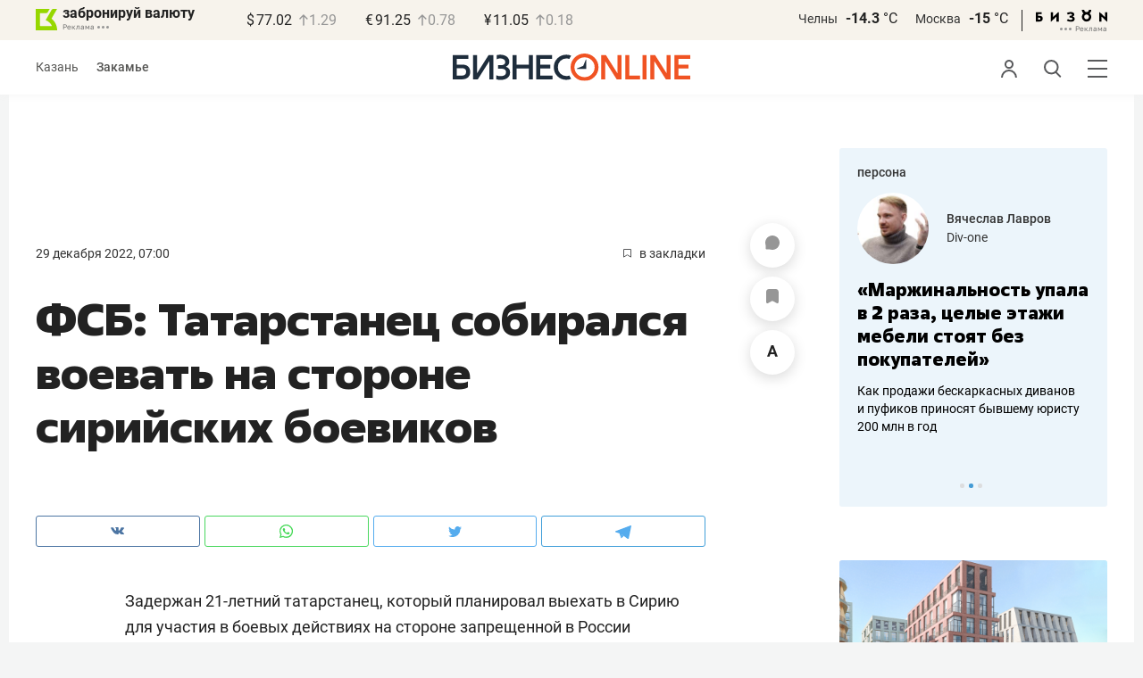

--- FILE ---
content_type: text/html; charset=UTF-8
request_url: https://kam.business-gazeta.ru/news/578309?real_city=Kazan?fullpage
body_size: 28443
content:
<!DOCTYPE html><html lang="ru"><head prefix="og: http://ogp.me/ns# fb: http://ogp.me/ns/fb# article: http://ogp.me/ns/article#"><meta http-equiv="Content-type" content="text/html; charset=utf-8"/><meta name="viewport" content="width=device-width"><link rel="manifest" href="/yandex-manifest.json"><title>ФСБ: Татарстанец собирался воевать на стороне сирийских боевиков</title><meta name="description" content=""/><meta name="keywords" content="новости"/><meta property="og:site_name" content="БИЗНЕС Online"/><meta property="og:title" content="ФСБ: Татарстанец собирался воевать на стороне сирийских боевиков"/><meta property="og:url" content="https://kam.business-gazeta.ru/news/578309"/><meta property="og:locale" content="ru_RU"/><meta property="og:image" content="https://stcdn.business-online.ru/snippets/2022-12-29/578309-08_57_35.jpg"/><meta property="og:image:width" content="1200"/><meta property="og:image:height" content="630"/><meta property="fb:pages" content="375587425929352"/><meta property="fb:app_id" content="264445863914267"/><meta name="twitter:card" content="summary_large_image"><meta name="twitter:site" content="@businessgazeta"><meta name="twitter:title" content="ФСБ: Татарстанец собирался воевать на стороне сирийских боевиков"/><meta name="twitter:image" content="https://stcdn.business-online.ru/snippets/2022-12-29/578309-08_57_35.jpg"/><meta property="vk:image" content="https://stcdn.business-online.ru/snippets/2022-12-29/578309-08_57_35.jpg"/><link rel="publisher" href="https://plus.google.com/+Business-gazetaRu"><link rel="canonical" href="https://kam.business-gazeta.ru/news/578309"/><link rel="amphtml" href="https://www.business-gazeta.ru/amp/578309"><link rel="icon" href="/favicon.svg" sizes="any" type="image/svg+xml"><link rel="mask-icon" href="/fav-mask.svg" color="#e8590d"><link rel="icon" href="/favicon.svg" sizes="any" type="image/svg+xml"><link rel="apple-touch-icon" sizes="180x180" href="/icon180x180.png"/><meta name="apple-itunes-app" content="app-id=920814306"/><meta name="google-play-app" content="app-id=ru.business.gazeta"/><meta name="yandex-verification" content="54d5d1d3e8847f3b"><link rel="preconnect" href="https://statix.business-gazeta.ru"><link rel="preload" href="https://statix.business-gazeta.ru/fonts/roboto-v20-latin_cyrillic-regular.woff2" as="font"><link rel="preload" href="https://statix.business-gazeta.ru/fonts/roboto-v20-latin-500.woff2" as="font"><link rel="preload" href="https://statix.business-gazeta.ru/fonts/roboto-v20-latin_cyrillic-700.woff2" as="font"><link rel="preload" href="https://statix.business-gazeta.ru/fonts/roboto-v20-latin-regular.woff2" as="font"><link rel="preload" href="https://statix.business-gazeta.ru/fonts/roboto-v20-latin_cyrillic-300.woff2" as="font"><link rel="stylesheet" href="https://statix.business-gazeta.ru/css/style.css?v=210120263311"><link rel="preload" href="https://statix.business-gazeta.ru/css/s.min.css?v=210120263311" as="style"><link rel="preload" href="https://statix.business-gazeta.ru/js/s.min.js?v=210120263311" as="script"><link rel="preload" href="https://statix.business-gazeta.ru/js/library/slick/slick.css" as="style" /><link rel="preload" href="https://statix.business-gazeta.ru/js/library/slick/slick-theme.css" as="style" /><script async src="https://www.googletagmanager.com/gtag/js?id=UA-8810077-1"></script><script>
        window.static_path = 'https://statix.business-gazeta.ru';
        window.city = 'Naberezhnye Chelny';
        window.region = 10;

        window.__METRICS__ = {
            endpoint: 'https://xstat.gazeta.bo/metrics/collect',
            contentSelector: '.article__content', // 1) дочитываемость в рамках элемента
            engagedThresholdMs: 30000,            // 5) «прочитал» после >=30с вовлечённости
            heartbeatMs: 15000,
            content: {},
                    };

    </script><link rel="stylesheet" type="text/css" href="https://statix.business-gazeta.ru/js/library/slick/slick.css" /><link rel="stylesheet" type="text/css" href="https://statix.business-gazeta.ru/js/library/slick/slick-theme.css" /><link type="text/css" href="https://statix.business-gazeta.ru/css/s.min.css?v=210120263311" rel="stylesheet"><script>window.yaContextCb = window.yaContextCb || [];</script><script src="https://yandex.ru/ads/system/context.js" async></script><script>window.article_id = 578309;</script><style></style></head><body>
    <header class="header header__sticky"><div class="header__top"><div class="header__wrap"><div class="header__currency"><div class="currency"><div class="currency__logo"><a class="currency__logo-link"
                 href="https://www.bankofkazan.ru/currency-exchange-ru/?utm_source=business-gazeta&utm_medium=cpc&utm_campaign=brendirovanie_kursa&erid=2SDnjezs328"
                 target="_blank"
                 rel="nofollow noopener noreferrer"
                 alt="Реклама. ООО КБЭР «Банк Казани»"
                 title="Реклама. ООО КБЭР «Банк Казани»"
              >
                  забронируй валюту
              </a><div class="currency__advertising-adv">
    Реклама</div><svg class="currency__advertising-dots" xmlns="http://www.w3.org/2000/svg" width="13" height="3" viewBox="0 0 13 3" fill="none"><circle cx="11.5" cy="1.5" r="1.5" fill="#969696"/><circle cx="6.5" cy="1.5" r="1.5" fill="#969696"/><circle cx="1.5" cy="1.5" r="1.5" fill="#969696"/></svg><div class="currency__advertising-popup"><div class="currency__advertising-popup_block"><div class="currency__advertising-popup_text">
            Реклама
            <div class="currency__advertising-popup_advertiser">
                Рекламодатель
            </div><div>
                ООО КБЭР «Банк Казани»
            </div></div><div class="currency__advertising-popup_closer"><svg xmlns="http://www.w3.org/2000/svg" width="12" height="12" viewBox="0 0 12 12" fill="none"><path d="M1 1.00024L10.9998 11" stroke="#969696" stroke-width="2" stroke-linecap="round" stroke-linejoin="round"/><path d="M1 10.9998L10.9998 0.999961" stroke="#969696" stroke-width="2" stroke-linecap="round" stroke-linejoin="round"/></svg></div></div></div></div><div class="currency__exchange"><ul class="exchange"><li class="exchange__item"><span class="exchange__currency">&#36;</span><span class="exchange__course">77.02</span><span class="exchange__dynamic"><svg xmlns="http://www.w3.org/2000/svg" width="10" height="13"
                                           viewBox="0 0 10 13" fill="none"><path d="M1.00017 4.92765L4.92782 1L8.85547 4.92765M4.92782 12L4.92782 1.11"
                                                  stroke="#969696" stroke-width="1.5" stroke-miterlimit="10"
                                                  stroke-linecap="round" stroke-linejoin="round" /></svg></span><span class="exchange__delta">1.29</span></li><li class="exchange__item"><span class="exchange__currency">&#8364;</span><span class="exchange__course">91.25</span><span class="exchange__dynamic"><svg xmlns="http://www.w3.org/2000/svg" width="10" height="13"
                                           viewBox="0 0 10 13" fill="none"><path d="M1.00017 4.92765L4.92782 1L8.85547 4.92765M4.92782 12L4.92782 1.11"
                                                  stroke="#969696" stroke-width="1.5" stroke-miterlimit="10"
                                                  stroke-linecap="round" stroke-linejoin="round" /></svg></span><span class="exchange__delta">0.78</span></li><li class="exchange__item"><span class="exchange__currency">&#165;</span><span class="exchange__course">11.05</span><span class="exchange__dynamic"><svg xmlns="http://www.w3.org/2000/svg" width="10" height="13"
                                           viewBox="0 0 10 13" fill="none"><path d="M1.00017 4.92765L4.92782 1L8.85547 4.92765M4.92782 12L4.92782 1.11"
                                                  stroke="#969696" stroke-width="1.5" stroke-miterlimit="10"
                                                  stroke-linecap="round" stroke-linejoin="round" /></svg></span><span class="exchange__delta">0.18</span></li></ul></div></div></div><div class="header__weather"><div class="weather-block"><ul class="weather-block__list"><li class="weather-block__item"><a href="#" class="weather-block__city">Челны</a><span class="weather-block__temp">-14.3
                                    <span class="weather-block__degree">°С</span></span></li><li class="weather-block__item"><a href="#" class="weather-block__city">Москва</a><span class="weather-block__temp">-15
                                    <span class="weather-block__degree">°С</span></span></li></ul><div class="weather-block__line"></div><div class="weather-block__svg"><a href="https://bizon.gallery/?erid=2SDnjeY5YXr" target="_blank"><svg xmlns="http://www.w3.org/2000/svg" width="80" height="14" viewBox="0 0 80 14" fill="none"><path fill-rule="evenodd" clip-rule="evenodd" d="M35.8088 5.45693L34.803 3.50207C36.1891 2.80752 37.7206 2.45305 39.2709 2.46798C40.5704 2.47931 41.5204 2.76263 42.121 3.31792C42.3995 3.55884 42.6236 3.85619 42.7784 4.19029C42.9333 4.52438 43.0153 4.88757 43.0191 5.25578C43.0187 5.61919 42.9354 5.9777 42.7755 6.30403C42.6144 6.63896 42.3754 6.93041 42.0785 7.15397C41.7683 7.38184 41.4128 7.54031 41.0359 7.61861C41.4918 7.66857 41.931 7.81851 42.3222 8.05774C42.6911 8.28164 42.9972 8.59553 43.2118 8.97001C43.4282 9.36456 43.5265 9.81302 43.4951 10.2619C43.4945 10.7857 43.3452 11.2986 43.0645 11.7408C42.7373 12.2458 42.2708 12.6453 41.7216 12.8911C41.0155 13.2104 40.2498 13.3764 39.4749 13.3784C37.7781 13.3816 36.1079 12.9568 34.6189 12.1431L35.8995 10.4206C36.8329 10.9609 37.8798 11.2753 38.9564 11.3385C39.476 11.3791 39.9944 11.2456 40.4296 10.9589C40.5707 10.8622 40.6893 10.7362 40.7773 10.5895C40.8653 10.4428 40.9207 10.2789 40.9396 10.1089C41.0152 9.20044 40.2058 8.7462 38.5116 8.7462H37.792V6.64967H38.5513C39.9508 6.64967 40.5883 6.26626 40.4636 5.49942C40.356 4.90447 39.897 4.5815 39.0697 4.522C38.5843 4.51326 38.1003 4.57627 37.6333 4.70899C37.0056 4.9075 36.3953 5.15767 35.8088 5.45693Z" fill="black"/><path fill-rule="evenodd" clip-rule="evenodd" d="M23.0673 7.61534L17.1999 13.1513H16.6475V2.68853H19.1746V8.1763L25.0562 2.68286H25.6398V13.1513H23.0673V7.61534Z" fill="black"/><path fill-rule="evenodd" clip-rule="evenodd" d="M6.39154 4.76521H2.52999V6.71724H4.09387C4.94179 6.72803 5.77536 6.93764 6.52753 7.3292C7.34725 7.73528 7.71839 8.63716 7.64095 10.0348C7.61997 10.5885 7.4706 11.1297 7.20465 11.6157C6.92872 12.0952 6.51921 12.4841 6.02606 12.7348C5.42591 13.03 4.76235 13.173 4.09387 13.1513H0V2.68286H6.39154V4.76521ZM2.52999 11.0973H3.53291C4.59628 11.0973 5.12324 10.7195 5.1138 9.96401C5.10435 9.20851 4.58211 8.82509 3.54708 8.81376H2.52999V11.0973Z" fill="black"/><path fill-rule="evenodd" clip-rule="evenodd" d="M60.2183 3.96638C61.0252 4.66699 61.5989 5.59742 61.8624 6.63308C62.126 7.66874 62.0668 8.7602 61.6929 9.76131C61.3189 10.7624 60.648 11.6254 59.7701 12.2347C58.8921 12.8439 57.8489 13.1704 56.7803 13.1704C55.7116 13.1704 54.6684 12.8439 53.7905 12.2347C52.9125 11.6254 52.2416 10.7624 51.8677 9.76131C51.4937 8.7602 51.4346 7.66874 51.6981 6.63308C51.9616 5.59742 52.5353 4.66699 53.3423 3.96638C52.7735 3.47423 52.3178 2.86503 52.0063 2.18046C51.6949 1.49588 51.535 0.752099 51.5376 0H54.1072C54.1298 0.693876 54.4213 1.35178 54.9201 1.83463C55.419 2.31748 56.086 2.58744 56.7803 2.58744C57.4745 2.58744 58.1415 2.31748 58.6404 1.83463C59.1392 1.35178 59.4307 0.693876 59.4533 0H62.023C62.025 0.75201 61.8648 1.49561 61.5534 2.1801C61.2419 2.86459 60.7865 3.47387 60.2183 3.96638ZM58.6685 6.03741C58.2313 5.60164 57.6566 5.3309 57.0422 5.27129C56.4278 5.21168 55.8118 5.3669 55.299 5.7105C54.7861 6.0541 54.4083 6.56483 54.2298 7.15572C54.0512 7.74662 54.083 8.38114 54.3198 8.95121C54.5565 9.52128 54.9836 9.99166 55.5282 10.2822C56.0728 10.5728 56.7013 10.6656 57.3066 10.5449C57.912 10.4241 58.4567 10.0972 58.8482 9.61992C59.2396 9.14261 59.4534 8.54437 59.4533 7.9271C59.4539 7.57588 59.3848 7.22805 59.2501 6.90369C59.1154 6.57934 58.9177 6.2849 58.6685 6.03741Z" fill="black"/><path fill-rule="evenodd" clip-rule="evenodd" d="M73.5804 7.61558L79.4506 13.1515H80.0003V2.68877H77.4731V8.17654L71.5944 2.68311H71.0107V13.1515H73.5804V7.61558Z" fill="black"/></svg></a><div class="weather__advertising-adv">
    Реклама</div><svg class="weather__advertising-dots" xmlns="http://www.w3.org/2000/svg" width="13" height="3" viewBox="0 0 13 3" fill="none"><circle cx="11.5" cy="1.5" r="1.5" fill="#969696"/><circle cx="6.5" cy="1.5" r="1.5" fill="#969696"/><circle cx="1.5" cy="1.5" r="1.5" fill="#969696"/></svg><div class="weather__advertising-popup"><div class="weather__advertising-popup_block"><div class="weather__advertising-popup_text">
            Реклама
            <div class="weather__advertising-popup_advertiser">
                Рекламодатель
            </div><div>
                bizon.gallery
            </div></div><div class="weather__advertising-popup_closer"><svg xmlns="http://www.w3.org/2000/svg" width="12" height="12" viewBox="0 0 12 12" fill="none"><path d="M1 1.00024L10.9998 11" stroke="#969696" stroke-width="2" stroke-linecap="round" stroke-linejoin="round"/><path d="M1 10.9998L10.9998 0.999961" stroke="#969696" stroke-width="2" stroke-linecap="round" stroke-linejoin="round"/></svg></div></div></div></div></div></div></div></div><div class="header__bottom"><div class="header__wrap"><div class="header__cities"><ul class="cities"><li class="cities__item"><a href="/kazan?url=/news/578309"
                   class="cities__link">Казань</a></li><li class="cities__item"><span class="cities__text">Закамье</span></li></ul></div><div class="header__brand"><a href="https://www.business-gazeta.ru" class="header__logo"><img src="https://statix.business-gazeta.ru/img/logo_bo_new.svg" alt="БИЗНЕС Online"
                 title="БИЗНЕС Online" /></a></div><div class="header__sidebar"><ul class="main-nav"><li class="main-nav__item main-nav__item_user "><span class="main-nav__inner" data-modal="#auth" data-toggle="modal"><img src="https://statix.business-gazeta.ru/img/icons/user.svg" alt=""></span></li><li class="main-nav__item main-nav__item_search"><span class="main-nav__inner"><span class="main-nav__search"><img src="https://statix.business-gazeta.ru/img/icons/search.svg" alt=""></span></span></li><li class="main-nav__item main-nav__item_menu"><div class="main-nav__collapse"></div></li></ul></div></div></div></header><!-- TODO: Add class "header-popup_opened" to "header-popup" --><div class="header-popup"><div class="container"><div class="header-menu"><div class="header-menu__left"><div class="cellar"><div class="cellar__wrap"><div class="cellar__col"><div class="cellar__hat"><a href="https://sport.business-gazeta.ru" class="cellar__title" target="_blank"><span
                                            class="icon-stopwatch"></span> Спорт</a></div><a class="cellar__subtitle">Рубрики</a><ul class="cellar__list"><li class="cellar__item"><a
                                            href="/category/6"
                                            class="cellar__link">Новости</a></li><li class="cellar__item"><a
                                            href="/category/13"
                                            class="cellar__link">Политика</a></li><li class="cellar__item"><a
                                            href="/category/12"
                                            class="cellar__link">Бизнес</a></li><li class="cellar__item"><a
                                            href="/category/19"
                                            class="cellar__link">Строительство</a></li><li class="cellar__item"><a
                                            href="/category/620"
                                            class="cellar__link">Криминал</a></li><li class="cellar__item"><a
                                            href="/category/621"
                                            class="cellar__link">Происшествие</a></li></ul></div><div class="cellar__col"><div class="cellar__hat"><a href="/category/534"
                                   class="cellar__title">Культура</a></div><div class="cellar__subtitle"></div><ul class="cellar__list"><li class="cellar__item"><a
                                            href="/category/472"
                                            class="cellar__link">Афиша</a></li><li class="cellar__item"><a href="/events"
                                                            class="cellar__link">Анонсы</a></li><li class="cellar__item"><a
                                            href="/category/1"
                                            class="cellar__link">Персона</a></li><li class="cellar__item"><a
                                            href="/conferences"
                                            class="cellar__link">Интернет-конференция</a></li><li class="cellar__item"><a
                                            href="/category/51"
                                            class="cellar__link">Пресс-релизы</a></li><li class="cellar__item"><a
                                            href="/persons?fullpage"
                                            class="cellar__link">Персоналии</a></li></ul></div><div class="cellar__col"><div class="cellar__hat"><a href="/category/694"
                                   class="cellar__title">Экспертное интервью</a></div><div class="cellar__subtitle"></div><ul class="cellar__list"><li class="cellar__item"><a
                                            href="/category/160"
                                            class="cellar__link">Рейтинги</a></li><li class="cellar__item"><a
                                            href="/category/2"
                                            class="cellar__link">Круглый стол</a></li><li class="cellar__item"><a href="/videos"
                                                            class="cellar__link">Видео</a></li><li class="cellar__item"><a href="/category/613"
                                                            class="cellar__link">Фотоистории</a></li><li class="cellar__item"><a
                                            href="/category/586"
                                            class="cellar__link">Тесты</a></li><li class="cellar__item"><a
                                            href="/category/628"
                                            class="cellar__link">Инсайдеры</a></li></ul></div></div><div class="cellar__wrap"><div class="hashtags"><a class="hashtags__title">Популярные хештеги</a><ul class="hashtag-list"><li class="hashtag-list__item"><a
                                            href="/category/847"
                                            class="hashtag-list__link">#сво</a></li><li class="hashtag-list__item"><a
                                            href="/category/787"
                                            class="hashtag-list__link">#утраты</a></li><li class="hashtag-list__item"><a
                                            href="/category/921"
                                            class="hashtag-list__link">#новая идеология России</a></li><li class="hashtag-list__item"><a
                                            href="/category/625"
                                            class="hashtag-list__link">#топ-10</a></li><li class="hashtag-list__item"><a
                                            href="/category/638"
                                            class="hashtag-list__link">#силовики</a></li><li class="hashtag-list__item"><a
                                            href="/category/923"
                                            class="hashtag-list__link">#адмиралтейка</a></li></ul></div></div><div class="cellar__wrap"><div class="cellar__col"><a href="/pages/office?slug=kam?fullpage" class="cellar__subtitle flash">Редакция</a></div><div class="cellar__col"><a href="/pages/adv?slug=kam?fullpage" class="cellar__subtitle flash">Реклама</a></div><div class="cellar__col"><a href="/career/?fullpage" class="cellar__subtitle flash">Карьера</a></div></div></div></div><div class="header-menu__right"><div class="sociality sociality_top"><div class="sociality__title">Социальные сети</div><ul class="social-net social-net_gray"><li class="social-net__item"><a rel="nofollow" href="https://vk.com/businessgazeta"
                                                        target="_blank" class="social-net__link"><span
                                        class="icon-vk"></span><span class="vk">вконтакте</span></a></li><li class="social-net__item"><a rel="nofollow" href="https://twitter.com/Businessgazeta"
                                                        target="_blank" class="social-net__link"><span
                                        class="icon-tw"></span><span class="tw"> twitter</span></a></li><li class="social-net__item"><a rel="nofollow" href="https://t.me/businessgazeta"
                                                        target="_blank" class="social-net__link"><span
                                        class="icon-tg"></span><span class="telegram">businessgazeta</span></a></li><li class="social-net__item"><a rel="nofollow" href="https://t.me/gazetabo"
                                                        target="_blank" class="social-net__link"><span
                                        class="icon-tg"></span><span class="telegram">gazetabo</span></a></li><li class="social-net__item"><a rel="nofollow" href="https://zen.yandex.ru/businessgazeta"
                                                        target="_blank" class="social-net__link"><span
                                        class="icon-zen"></span><span class="dz">дзен</span></a></li><li class="social-net__item"><a rel="nofollow"
                                                        href="https://www.youtube.com/user/MrBusinessonline"
                                                        target="_blank" class="social-net__link"><span
                                        class="icon-yt"></span><span class="yout">youtube</span></a></li></ul></div><br><br><br><br><br><br><br><br><div class="sociality sociality_top"><ul class="social-net social-net_gray"><li class="social-net__item"><a href="https://m.business-gazeta.ru" rel="nofollow"
                                                        class="social-net__link"><span class="mobile-version"></span><span>мобильная версия</span></a></li></ul></div></div></div></div></div><!-- TODO: Add class "search-popup_opened" to "search-popup" --><div class="search-popup"><div class="container"><div class="search-form"><form action="/search?fullpage" method="post" class="search-form__form" data-page="1"><input class="search-form__input" type="text" placeholder="Поиск" autofocus/><button class="search-form__button" type="submit"><!-- --></button></form></div><section class="search-result"><header class="search-result__header"><ul class="search-result__tabs"><li class="search-result__tab"><span class="search-result__tab-link search-result__tab-link_active"
                              data-period="1">за все время</span></li><li class="search-result__tab"><span class="search-result__tab-link"
                              data-period="2">сегодня</span></li><li class="search-result__tab"><span class="search-result__tab-link"
                              data-period="3">неделя</span></li><li class="search-result__tab"><span class="search-result__tab-link"
                              data-period="4">год</span></li></ul><div class="search-result__found hidden"><div class="search-result__found-result">найдено: <span></span></div><div class="search-result__filter"><a href="#" class="search-result__filter-link" data-sort="true">сначала новые</a></div></div></header><ul class="search-result__list"></ul><footer class="search-result__footer hidden"><a href="#" class="search-result__more">показать еще</a></footer></section></div></div>
    <div class="page">
        <div class="container">

            <a class="slot js-slot" data-site="3" data-slot="8" data-target=""></a>

            <div class="layout layout_article">

                <div class="layout__main">
                    <div class="lenta js-mediator-article">
    <div class="article-control">
                    <a href="#comments__more578309" class="article-control__button" title="Комментировать">
                        <span class="article-comment" >
                            <svg width="16" height="16" viewBox="0 0 16 16" fill="none" xmlns="http://www.w3.org/2000/svg">
                                <path id="Vector" d="M8.12463 0.000967774C3.69922 -0.0666409 0.0872447 3.41641 0.00152933 7.84151C-0.011021 8.49114 0.0539066 9.12359 0.187725 9.73013C0.414253 10.7572 0.548926 11.8023 0.548926 12.8541V14.8871C0.548926 15.1986 0.80141 15.4511 1.11291 15.4511H3.14592C4.19766 15.4511 5.24283 15.5858 6.2699 15.8123C6.87644 15.9461 7.50885 16.0111 8.15848 15.9985C12.5835 15.9128 16.0666 12.3009 15.9991 7.87559C15.9332 3.55613 12.4441 0.0669057 8.12463 0.000967774Z" fill="#969696"/>
                            </svg>
                        </span>
            </a>
        
        <a href="#"
           class="article-control__button anonymous icon-favourite-js"
           title="В закладки">
                        <span class="icon-favorite news_favorite"
                              data-type="article" data-id="578309" style="line-height: 52px;">
                            <svg xmlns="http://www.w3.org/2000/svg" width="14" height="16" viewBox="0 0 14 16" fill="none">
                                <path d="M10.7965 0H3.087C1.39155 0 0 1.39155 0 3.087V14.3554C0 15.7949 1.03167 16.4027 2.29526 15.7069L6.198 13.5396C6.61387 13.3077 7.28565 13.3077 7.69352 13.5396L11.5963 15.7069C12.8599 16.4107 13.8915 15.8029 13.8915 14.3554V3.087C13.8835 1.39155 12.5 0 10.7965 0Z" fill="#969696"/>
                            </svg>
                        </span>
        </a>
        <a href="#" class="article-control__button js-resizer_hider">
                    <span class="word" style="line-height: 52px;">
                        <svg xmlns="http://www.w3.org/2000/svg" width="12" height="13" viewBox="0 0 12 13" fill="none">
                            <path d="M6.28418 2.18848L2.80371 12.7969H0L4.75488 0H6.53906L6.28418 2.18848ZM9.17578 12.7969L5.68652 2.18848L5.40527 0H7.20703L11.9883 12.7969H9.17578ZM9.01758 8.0332V10.0986H2.25879V8.0332H9.01758Z" fill="#969696"/>
                        </svg>
                    </span>
            <span class="circle hidden">
                        <svg xmlns="http://www.w3.org/2000/svg" width="18" height="18" viewBox="0 0 18 18" fill="none">
                            <circle cx="9" cy="9" r="9" fill="#F95102"/>
                        </svg>
                        <svg style="position: absolute; left: 5px; top: 5px;" xmlns="http://www.w3.org/2000/svg" width="8" height="9" viewBox="0 0 8 9" fill="none">
                            <path d="M7.79688 3.32031V4.67969H0V3.32031H7.79688ZM4.625 0V8.28125H3.17969V0H4.625Z" fill="white"/>
                        </svg>
                    </span>
        </a>
        <div class="article-control__button-tripple hidden">
            <a href="#">
                        <span class="word__small">
                            <svg xmlns="http://www.w3.org/2000/svg" width="12" height="13" viewBox="0 0 12 13" fill="none">
                                <path d="M6.28418 2.18848L2.80371 12.7969H0L4.75488 0H6.53906L6.28418 2.18848ZM9.17578 12.7969L5.68652 2.18848L5.40527 0H7.20703L11.9883 12.7969H9.17578ZM9.01758 8.0332V10.0986H2.25879V8.0332H9.01758Z" fill="#222222"/>
                            </svg>
                        </span>
            </a>
            <a href="#">
                        <span class="word__medium">
                            <svg xmlns="http://www.w3.org/2000/svg" width="15" height="16" viewBox="0 0 15 16" fill="none">
                                <path d="M7.68066 2.6748L3.42676 15.6406H0L5.81152 0H7.99219L7.68066 2.6748ZM11.2148 15.6406L6.9502 2.6748L6.60645 0H8.80859L14.6523 15.6406H11.2148ZM11.0215 9.81836V12.3428H2.76074V9.81836H11.0215Z" fill="#222222"/>
                            </svg>
                        </span>
            </a>
            <a href="#">
                        <span class="word__big">
                            <svg xmlns="http://www.w3.org/2000/svg" width="18" height="19" viewBox="0 0 18 19" fill="none">
                                <path d="M9.07715 3.16113L4.0498 18.4844H0L6.86816 0H9.44531L9.07715 3.16113ZM13.2539 18.4844L8.21387 3.16113L7.80762 0H10.4102L17.3164 18.4844H13.2539ZM13.0254 11.6035V14.5869H3.2627V11.6035H13.0254Z" fill="#222222"/>
                            </svg>
                        </span>
            </a>
        </div>
        <a href="#" class="article-control__button hidden to__top">
                    <span style="line-height: 40px;" class="article-to__top">
                        <svg xmlns="http://www.w3.org/2000/svg" width="17" height="18" viewBox="0 0 17 18" fill="none">
                            <path d="M15.9415 8.47077L8.47077 1L1 8.47077M8.47077 17V1.20923" stroke="#969696" stroke-width="2" stroke-miterlimit="10" stroke-linecap="round" stroke-linejoin="round"/>
                        </svg>
                    </span>
        </a>
    </div>
    <article class="article" itemscope itemtype="https://schema.org/Article" id="article578309">

        <div class="article__head">
            <time class="article__date" datetime="2022-12-29MSK07:00">
                <a href="/by-date/2022-12-29">
                                    29 Декабря 2022, 07:00
                                </a>
            </time>
                        <a class="article__bookmarks anonymous js-inner__fav"
               href="#article578309" data-type="article"
               data-id="578309">
                <span class="icon-favorite" data-type="article"
                      data-id="578309">
                    <svg width="9" height="10" viewBox="0 0 9 10" fill="none" xmlns="http://www.w3.org/2000/svg">
                        <path d="M0.5 0.5V9.11L4.24 6.83L4.5 6.67L4.76 6.83L8.5 9.11V0.5H0.5Z" stroke="#58595B"/>
                    </svg>
                </span>
                <span class="inner-text">в закладки</span>
            </a>
        </div>

                                                        
        <header class="article__header">
            <meta itemprop="headline" content="ФСБ: Татарстанец собирался воевать на стороне сирийских боевиков">
            <h1 class="article__h1">ФСБ: Татарстанец собирался воевать на стороне сирийских боевиков</h1>
        </header>

        <div class="article__content" data-news-id="578309">

            
            <div class="social-share">
    <div class="social-share__wrap social-likes">
        <a href="https://vk.com/share.php?url=https://kam.business-gazeta.ru/news/578309?real_city=Kazan%3Ffullpage" target="_blank"
           class="social-share__button social-share__button_vk">
            <svg class="icon-vk-a" xmlns="http://www.w3.org/2000/svg" xmlns:xlink="http://www.w3.org/1999/xlink" width="15" height="8.56" viewBox="0 0 15 8.56">
                <path fill='#4c75a3' d="M7.34,8.53h.9a.91.91,0,0,0,.41-.17A.75.75,0,0,0,8.77,8s0-1.2.54-1.38,1.26,1.17,2,1.69a1.4,1.4,0,0,0,1,.29l2,0s1-.06.56-.88a6.33,6.33,0,0,0-1.49-1.73c-1.26-1.17-1.09-1,.42-3,.93-1.22,1.29-2,1.18-2.3S14.19.4,14.19.4H11.93a.5.5,0,0,0-.29.06.71.71,0,0,0-.2.25,13,13,0,0,1-.83,1.76C9.61,4.18,9.2,4.25,9,4.16c-.38-.25-.29-1-.29-1.53C8.75,1,9,.29,8.27.12A4.3,4.3,0,0,0,7.21,0,5,5,0,0,0,5.34.19C5.09.33,4.89.61,5,.61A1,1,0,0,1,5.67,1,2.06,2.06,0,0,1,5.9,2s.13,2-.31,2.19S4.86,4,4,2.43A12.94,12.94,0,0,1,3.17.77.71.71,0,0,0,3,.52,1.13,1.13,0,0,0,2.63.38L.49.4S.17.4.05.54,0,.92,0,.92A24.63,24.63,0,0,0,3.62,6.84,5.19,5.19,0,0,0,7.34,8.53" transform="translate(0 0)"/>
            </svg>
        </a>

        <a href="whatsapp://send?text=ФСБ: Татарстанец собирался воевать на стороне сирийских боевиков https%3A%2F%2Fkam.business-gazeta.ru%2Fnews%2F578309%3Freal_city%3DKazan%253Ffullpage" data-action="share/whatsapp/share" target="_blank"
           class="social-share__button social-share__button_wa">
            <svg class="icon-wa-a" xmlns="http://www.w3.org/2000/svg" xmlns:xlink="http://www.w3.org/1999/xlink" width="15" height="15.07" viewBox="0 0 15 15.07">
                <path fill='#43d854' d="M10.94,9c-.19-.09-1.11-.54-1.28-.6s-.29-.1-.42.09a8.09,8.09,0,0,1-.59.73.29.29,0,0,1-.4.05,5.12,5.12,0,0,1-1.5-.93,5.58,5.58,0,0,1-1-1.29c-.11-.19,0-.28.08-.38a7.33,7.33,0,0,0,.47-.64.35.35,0,0,0,0-.33c0-.09-.42-1-.58-1.38S5.36,4,5.24,4H4.89a.7.7,0,0,0-.5.23,2.11,2.11,0,0,0-.65,1.56A3.63,3.63,0,0,0,4.5,7.74a8.28,8.28,0,0,0,3.19,2.82c.44.19.79.3,1.06.39A2.57,2.57,0,0,0,9.93,11a2,2,0,0,0,1.26-.88,1.55,1.55,0,0,0,.1-.89c0-.08-.17-.12-.35-.22M7.53,13.68h0a6.22,6.22,0,0,1-3.16-.86l-.23-.14-2.35.62L2.42,11l-.15-.24a6.21,6.21,0,1,1,5.26,2.91M12.81,2.19A7.47,7.47,0,0,0,.06,7.47a7.5,7.5,0,0,0,1,3.73L0,15.07l4-1a7.4,7.4,0,0,0,3.57.91h0A7.47,7.47,0,0,0,12.81,2.19" transform="translate(0 0)"/>
            </svg>
        </a>
        <a href="https://twitter.com/intent/tweet?text=%D0%A4%D0%A1%D0%91%3A%20%D0%A2%D0%B0%D1%82%D0%B0%D1%80%D1%81%D1%82%D0%B0%D0%BD%D0%B5%D1%86%20%D1%81%D0%BE%D0%B1%D0%B8%D1%80%D0%B0%D0%BB%D1%81%D1%8F%20%D0%B2%D0%BE%D0%B5%D0%B2%D0%B0%D1%82%D1%8C%20%D0%BD%D0%B0%20%D1%81%D1%82%D0%BE%D1%80%D0%BE%D0%BD%D0%B5%20%D1%81%D0%B8%D1%80%D0%B8%D0%B9%D1%81%D0%BA%D0%B8%D1%85%20%D0%B1%D0%BE%D0%B5%D0%B2%D0%B8%D0%BA%D0%BE%D0%B2 https%3A%2F%2Fkam.business-gazeta.ru%2Fnews%2F578309%3Freal_city%3DKazan%253Ffullpage&amp;via=BusinessGazeta" target="_blank"
           class="social-share__button social-share__button_tw">
            <svg class="icon-tw-a" xmlns="http://www.w3.org/2000/svg" xmlns:xlink="http://www.w3.org/1999/xlink" width="14.99" height="12.19" viewBox="0 0 14.99 12.19">
                <path fill='#55acee' d="M4.72,12.19a8.7,8.7,0,0,0,8.75-8.75c0-.13,0-.27,0-.4A6.09,6.09,0,0,0,15,1.45a6.47,6.47,0,0,1-1.76.49A3.22,3.22,0,0,0,14.58.23,6.48,6.48,0,0,1,12.63,1,3.08,3.08,0,0,0,7.3,3.08a3.19,3.19,0,0,0,.08.7A8.8,8.8,0,0,1,1,.56,3.08,3.08,0,0,0,.63,2.1,3.12,3.12,0,0,0,2,4.68a2.92,2.92,0,0,1-1.4-.4v0a3.07,3.07,0,0,0,2.47,3,2.74,2.74,0,0,1-.81.12,2.78,2.78,0,0,1-.58-.06A3.11,3.11,0,0,0,4.55,9.54,6.12,6.12,0,0,1,.73,10.86c-.24,0-.49,0-.73,0a8.81,8.81,0,0,0,4.72,1.37" transform="translate(0 0)"/>
            </svg>
        </a>
        <a href="https://telegram.me/share/url?url=https://kam.business-gazeta.ru/news/578309?real_city=Kazan%3Ffullpage&amp;text=ФСБ: Татарстанец собирался воевать на стороне сирийских боевиков" target="_blank"
           class="social-share__button social-share__button_tg">
            <svg class="icon-tg-a" xmlns="http://www.w3.org/2000/svg" xmlns:xlink="http://www.w3.org/1999/xlink" width="17.31" height="15" viewBox="0 0 17.31 15">
                <path fill='#55acee'  d="M17.31.53,14.57,14.38a1,1,0,0,1-1.43.5L6.82,10,4.52,8.89.65,7.6S.06,7.38,0,6.93s.67-.71.67-.71l15.38-6s1.26-.56,1.26.36" transform="translate(0 0)"/>
                <path fill='#55acee'  d="M6.33,14.22s-.18,0-.41-.74L4.52,8.89,13.81,3s.53-.33.51,0c0,0,.1,0-.19.32s-7.29,6.6-7.29,6.6Z" transform="translate(0 0)"/>
                <path fill='#55acee'  d="M9.24,11.87l-2.5,2.28a.43.43,0,0,1-.41.07L6.81,10Z" transform="translate(0 0)"/>
            </svg>
        </a>
    </div>
</div>
            


                                                        
            <div itemprop="articleBody" class="articleBody">
                <p>Задержан 21-летний татарстанец, который планировал выехать в&nbsp;Сирию для участия в&nbsp;боевых действиях на&nbsp;стороне запрещенной в&nbsp;России террористической организации, передает <a href="https://ria.ru/20221228/storonnik-1842063182.html" target="_blank">РИА &laquo;Новости&raquo;</a>.
 </p><p class="image-in-text" itemscope="" itemtype="https://schema.org/ImageObject" itemprop="image"><meta itemprop="url" content="https://stcdn.business-online.ru/articles/b3/1672293447_bophotos_110035_1.jpg"><meta itemprop="width" content="540"><meta itemprop="height" content="360"><img src="https://stcdn.business-online.ru/articles/b3/1672293447_bophotos_110035_1.jpg" data-author="Фото: «БИЗНЕС Online»"><span class="title"></span><span class="author">Фото: &laquo;БИЗНЕС Online&raquo;</span></p><p>&laquo;Задержан 21-летний житель Республики Татарстан, подозреваемый в&nbsp;причастности к&nbsp;деятельности международной террористической организации &bdquo;Хайят Тахрир аш-Шам&ldquo; * на&nbsp;территории региона, планировавший выезд в&nbsp;Сирийскую Арабскую Республику с&nbsp;последующим участием в&nbsp;боевых действиях&raquo;,&nbsp;&mdash; сообщили в&nbsp;управлении ФСБ по&nbsp;РТ.<br></p>
<p>Возбужденно уголовное дело по&nbsp;статье &laquo;Приготовление к&nbsp;участию в&nbsp;деятельности организации, которая в&nbsp;соответствии с&nbsp;законодательством Российской Федерации признана террористической&raquo;. Молодой человек признал свою вину.</p>
                            </div>

            
            


                                        <div class="ppopover" style="display:block;position: relative;margin-left:100px;margin-top: 30px;">
                    <div class="ppopover__body">
                        <p><em>*Запрещенная в России террористическая организация</em></p>
                    </div>
                </div>
                        
            
            
            <ul class="article-hashtag" style="margin-left: 100px;">
                </ul>

                                                                    
                            <div class="invite-to-tg">
                    <span class="invite-to-tg--text">Читайте БИЗНЕС Online <br/> в Telegram</span>
                    <button class="invite-to-tg--subscribe-btn">
                        <a href="https://t.me/+e9b5e-s1JR9iNmMy" target="_blank">подписаться</a>
                    </button>
                </div>
            

            
            
            <div class="article-tools">
                <div class="article-tools__text">Нашли ошибку в тексте? Выделите ее и нажмите Ctrl + Enter</div>
                <div class="article-tools__print">
                    <a href="/print/578309"
                       class="article-tools__link"> <span class="icon-print"></span> версия для печати</a>
                </div>
            </div>

                            <div class="article__banner">
                    <!-- ban_4_1 is not defined for Vendo -->
                </div>
            
                            <div class="article__more" id="comments__more578309">
                    <button class="article__more-btn" data-article-id="578309">Комментарии <span
                                class="article__more-count">2</span></button>
                </div>
            
        </div>

        
            <div class="hidden js-comment-list">
                <div class="comments" id="comments578309">

                        
    <div class="comments__head">
        <div class="comments__left">
            <h3 class="comments__h3">Комментарии <span class="icon-comment-gray"></span> 2</h3>
            <div class="comments__choose">
                <button class="reset-btn comments__choose-button js-comments-choose-button active" data-filter="all">Все</button>
                <button class="reset-btn comments__choose-button js-comments-choose-button" data-filter="author">Автора
                </button>
            </div>
        </div>
        <div class="comments__control">
            <div class="dropdown dropdown_hover js-dropdown">
                <button class="reset-btn dropdown__button comments__order-button js-dropdown-button">Упорядочить
                </button>
                <div class="dropdown__content comments__dropdown-content">
                    <button class="reset-btn dropdown__item js-dropdown-item js-comment-sort-button"
                            data-sort="emoji_count">Лучшие
                    </button>
                    <button class="reset-btn dropdown__item js-dropdown-item js-comment-sort-button active"
                            data-sort="timestamp">Последние
                    </button>
                </div>
            </div>
        </div>
    </div>

    <div class="js-top-comments__form"><form class="comments-form article-form-578309" action="" method="post" name="comment-form"
      data-article-id="578309">
    <div class="comments-form__user" style="display: none;">
        <div class="comments-form__avatar">
          <span class="comments-form__image">
                                          <img class="comments-form__img" src="https://statix.business-gazeta.ru/img/icons/anonimus.svg">
          </span>
        </div>
        <div class="comments-form__name">
                            <div class="comments-form__author" title="Анонимно"></div>
                <a href="#" class="comments-form__auth" data-modal="#auth" data-toggle="modal">войти в аккаунт</a>
                    </div>
    </div>
    <label class="comments-form__label" style="padding-bottom: 0;">
        <textarea class="comments-form__textarea" rows="1" id="in_article-comment-form_top" placeholder="написать комментарий"
                  minlength="6"></textarea>
    </label>
    <div class="comments-form__row" style="display: none;">
                                                                                <div class="comments-form__buttons">
            <button class="button button_white button_link" type="reset">отмена</button>
            <button class="button" type="submit" disabled="disabled" data-modal="#auth" data-toggle="modal">
                Отправить
            </button>
        </div>
        <div class="hidden">
            <input type="hidden" name="parent_id" value="0">
        </div>
    </div>
</form>
</div>

    <ul class="comments-list js-comments-list comments__list" data-article-id="578309" data-filter="null">
        

                    <li class="comments-list__item comments__item   js-comment-item    " data-comment-id="11268951"
  data-timestamp="1672290590" data-emoji_count="0"   id="comment11268951"  ><div
    class="comments-comment
"><div class="comments-comment__header"><div class="comments-comment__bookmarks"><div class="popover popover_favorite"><a class="icon-favorite anonymous " href="#comment11268951" data-type="comment" data-id="11268951"><svg width="9" height="10" viewBox="0 0 9 10" fill="none" xmlns="http://www.w3.org/2000/svg"><path d="M0.5 0.5V9.11L4.24 6.83L4.5 6.67L4.76 6.83L8.5 9.11V0.5H0.5Z" stroke="#58595B"/></svg></a><div class="popover__wrap" alt="Добавить материал в закладки"><div class="popover__text"><div>Сохраняйте новости, статьи, комментарии чтобы прочитать их позже</div></div><div class="popover__buttons"><button class="button" data-modal="#auth" data-toggle="modal">Войти</button></div></div></div></div><div class="comments-comment__user"><div class="comments-comment__avatar"><a href="/user/5253" target="_blank"
             class="comments-comment__image"><img class="comments-comment__img" loading="lazy"
                             src="//stcdn.business-online.ru/users/5253/b5/1572008306_userpicpicture.jpg"
                             alt=""></a></div><div class="comments-comment__info"><div class="comments-comment__author"><a class="comments-comment__name"
                 href="/user/5253"
                 title="Man_16rus БИЗНЕС Online">Man_16rus</a></div><time class="comments-comment__date" datetime="2022-12-29 07:26:51">
            29 Декабря
            2022            <span class="comments-comment__time">07:26</span></time></div></div><div class="comments-comment__content"><div class="comments-comment__message">
          А сколько их таких еще не нашли?<br />
Где их готовят? Не в мечетях же!?
        </div><div class="comments-comment__control"><div class="show_full" title="Посмотреть весь комментарий">Читать далее</div><div class="comments-emoji  js-comment-emoji" data-comment-id="11268951"
     data-article-id="578309"><div class="comments-emoji__items"><button class="reset-btn comments-emoji__item js-emoji" data-value="0" data-id="3"><span class="comments-emoji__image comments-emoji__image_3"></span><span class="comments-emoji__num js-emoji-count">
                0
            </span></button><button class="reset-btn comments-emoji__item js-emoji  hide "
                data-value="0" data-id="1"><span class="comments-emoji__image comments-emoji__image_1"></span><span class="comments-emoji__num js-emoji-count">
                0
            </span></button><button class="reset-btn comments-emoji__item js-emoji  hide "
                data-value="0" data-id="2"><span class="comments-emoji__image comments-emoji__image_2"></span><span class="comments-emoji__num js-emoji-count">
                0
            </span></button><button class="reset-btn comments-emoji__item js-emoji  hide "
                data-value="0" data-id="4"><span class="comments-emoji__image comments-emoji__image_4"></span><span class="comments-emoji__num js-emoji-count">
                0
            </span></button><button class="reset-btn comments-emoji__item js-emoji  hide "
                data-value="0" data-id="5"><span class="comments-emoji__image comments-emoji__image_5"></span><span class="comments-emoji__num js-emoji-count">
                0
            </span></button><button class="reset-btn comments-emoji__item js-emoji  hide "
                data-value="0" data-id="7"><span class="comments-emoji__image comments-emoji__image_7"></span><span class="comments-emoji__num js-emoji-count">
                0
            </span></button></div><div class="dropdown dropdown_hover dropdown_top js-dropdown"><button class="reset-btn dropdown__button comments-emoji__button js-dropdown-button">эмодзи</button><div class="dropdown__content comments-emoji__dropdown-content"><div class="comments-emoji__items"><button class="reset-btn comments-emoji__item comments-emoji__dropdown-item js-dropdown-emoji"
                    data-value="0" data-id="1"><span class="comments-emoji__image comments-emoji__image_1"></span></button><button class="reset-btn comments-emoji__item comments-emoji__dropdown-item js-dropdown-emoji"
                    data-value="0" data-id="2"><span class="comments-emoji__image comments-emoji__image_2"></span></button><button class="reset-btn comments-emoji__item comments-emoji__dropdown-item js-dropdown-emoji"
                    data-value="0" data-id="3"><span class="comments-emoji__image comments-emoji__image_3"></span></button><button class="reset-btn comments-emoji__item comments-emoji__dropdown-item js-dropdown-emoji"
                    data-value="0" data-id="4"><span class="comments-emoji__image comments-emoji__image_4"></span></button><button class="reset-btn comments-emoji__item comments-emoji__dropdown-item js-dropdown-emoji"
                    data-value="0" data-id="5"><span class="comments-emoji__image comments-emoji__image_5"></span></button><button class="reset-btn comments-emoji__item comments-emoji__dropdown-item js-dropdown-emoji"
                    data-value="0" data-id="7"><span class="comments-emoji__image comments-emoji__image_7"></span></button></div></div></div></div><div class="comments__row"><a href="#" class="comments__answer" data-article-id="578309"
                 data-comment-id="11268951">Ответить</a></div><div class="comments-comment__etc"><div class="comments-comment__dots"><span class="icon-dots js-comment-dots"></span><div class="comments-comment__popover"><ul class="comments-comment__popover-list"><li class="comments-comment__popover-item"><span data-clipboard-text="https://kam.business-gazeta.ru/news/578309#comment11268951"
                                              class="js-copy-comment-link comments-comment__to-comment">ссылка на комментарий</span></ul></div></div></div></div></div></div></div><div id="placeforpixel"></div></li>            <li class="comments-list__item comments__item   js-comment-item    " data-comment-id="11268952"
  data-timestamp="1672290584" data-emoji_count="0"   id="comment11268952"  ><div
    class="comments-comment
"><div class="comments-comment__header"><div class="comments-comment__bookmarks"><div class="popover popover_favorite"><a class="icon-favorite anonymous " href="#comment11268952" data-type="comment" data-id="11268952"><svg width="9" height="10" viewBox="0 0 9 10" fill="none" xmlns="http://www.w3.org/2000/svg"><path d="M0.5 0.5V9.11L4.24 6.83L4.5 6.67L4.76 6.83L8.5 9.11V0.5H0.5Z" stroke="#58595B"/></svg></a><div class="popover__wrap" alt="Добавить материал в закладки"><div class="popover__text"><div>Сохраняйте новости, статьи, комментарии чтобы прочитать их позже</div></div><div class="popover__buttons"><button class="button" data-modal="#auth" data-toggle="modal">Войти</button></div></div></div></div><div class="comments-comment__user"><div class="comments-comment__avatar"><a href="/user/102368" target="_blank"
             class="comments-comment__image"><img class="comments-comment__img" loading="lazy"
                             src="https://statix.business-gazeta.ru/img/icons/anonimus.svg"
                             alt=""></a></div><div class="comments-comment__info"><div class="comments-comment__author"><a class="comments-comment__name"
                 href="/user/102368"
                 title="Татьяна Фомина БИЗНЕС Online">Татьяна Фомина</a></div><time class="comments-comment__date" datetime="2022-12-29 07:26:51">
            29 Декабря
            2022            <span class="comments-comment__time">07:26</span></time></div></div><div class="comments-comment__content"><div class="comments-comment__message">
          Откуда он этого набрался? Надо выяснять ведь…
        </div><div class="comments-comment__control"><div class="show_full" title="Посмотреть весь комментарий">Читать далее</div><div class="comments-emoji  js-comment-emoji" data-comment-id="11268952"
     data-article-id="578309"><div class="comments-emoji__items"><button class="reset-btn comments-emoji__item js-emoji" data-value="0" data-id="3"><span class="comments-emoji__image comments-emoji__image_3"></span><span class="comments-emoji__num js-emoji-count">
                0
            </span></button><button class="reset-btn comments-emoji__item js-emoji  hide "
                data-value="0" data-id="1"><span class="comments-emoji__image comments-emoji__image_1"></span><span class="comments-emoji__num js-emoji-count">
                0
            </span></button><button class="reset-btn comments-emoji__item js-emoji  hide "
                data-value="0" data-id="2"><span class="comments-emoji__image comments-emoji__image_2"></span><span class="comments-emoji__num js-emoji-count">
                0
            </span></button><button class="reset-btn comments-emoji__item js-emoji  hide "
                data-value="0" data-id="4"><span class="comments-emoji__image comments-emoji__image_4"></span><span class="comments-emoji__num js-emoji-count">
                0
            </span></button><button class="reset-btn comments-emoji__item js-emoji  hide "
                data-value="0" data-id="5"><span class="comments-emoji__image comments-emoji__image_5"></span><span class="comments-emoji__num js-emoji-count">
                0
            </span></button><button class="reset-btn comments-emoji__item js-emoji  hide "
                data-value="0" data-id="7"><span class="comments-emoji__image comments-emoji__image_7"></span><span class="comments-emoji__num js-emoji-count">
                0
            </span></button></div><div class="dropdown dropdown_hover dropdown_top js-dropdown"><button class="reset-btn dropdown__button comments-emoji__button js-dropdown-button">эмодзи</button><div class="dropdown__content comments-emoji__dropdown-content"><div class="comments-emoji__items"><button class="reset-btn comments-emoji__item comments-emoji__dropdown-item js-dropdown-emoji"
                    data-value="0" data-id="1"><span class="comments-emoji__image comments-emoji__image_1"></span></button><button class="reset-btn comments-emoji__item comments-emoji__dropdown-item js-dropdown-emoji"
                    data-value="0" data-id="2"><span class="comments-emoji__image comments-emoji__image_2"></span></button><button class="reset-btn comments-emoji__item comments-emoji__dropdown-item js-dropdown-emoji"
                    data-value="0" data-id="3"><span class="comments-emoji__image comments-emoji__image_3"></span></button><button class="reset-btn comments-emoji__item comments-emoji__dropdown-item js-dropdown-emoji"
                    data-value="0" data-id="4"><span class="comments-emoji__image comments-emoji__image_4"></span></button><button class="reset-btn comments-emoji__item comments-emoji__dropdown-item js-dropdown-emoji"
                    data-value="0" data-id="5"><span class="comments-emoji__image comments-emoji__image_5"></span></button><button class="reset-btn comments-emoji__item comments-emoji__dropdown-item js-dropdown-emoji"
                    data-value="0" data-id="7"><span class="comments-emoji__image comments-emoji__image_7"></span></button></div></div></div></div><div class="comments__row"><a href="#" class="comments__answer" data-article-id="578309"
                 data-comment-id="11268952">Ответить</a></div><div class="comments-comment__etc"><div class="comments-comment__dots"><span class="icon-dots js-comment-dots"></span><div class="comments-comment__popover"><ul class="comments-comment__popover-list"><li class="comments-comment__popover-item"><span data-clipboard-text="https://kam.business-gazeta.ru/news/578309#comment11268952"
                                              class="js-copy-comment-link comments-comment__to-comment">ссылка на комментарий</span></ul></div></div></div></div></div></div></div></li>                        </ul>

    <script>
      let img_in_comment578309 = document.createElement("img");
      img_in_comment578309.width = 1;
      img_in_comment578309.height = 1;
      let randomValueComment578309 = Math.random().toString(36).substr(2, 16);
      img_in_comment578309.src = `https://mc.yandex.ru/pixel/2601025648228914491?rnd=${randomValueComment578309}`;
      document.getElementById("placeforpixel")?.appendChild(img_in_comment578309);

      let img_in_comment_banner578309 = document.createElement("img");
      img_in_comment_banner578309.width = 1;
      img_in_comment_banner578309.height = 1;
      let randomValueCommentBanner578309 = Math.random().toString(36).substr(2, 16);
      img_in_comment_banner578309.src = `https://mc.yandex.ru/pixel/5911785658922926987?rnd=${randomValueCommentBanner578309}`;
      document.getElementById("placeforbannerpixel578309")?.appendChild(img_in_comment_banner578309);
    </script>


    

    <div class="comments-foot">
        Все комментарии публикуются только после модерации с задержкой 2-10 минут.<br>
        Редакция оставляет за собой право отказать в публикации вашего комментария.<br>
        <a href="/article/328614" target="_blank">Правила модерирования</a>.
    </div>
</div>
            </div>

        
    </article>
</div>
                    <div class="js-next-news__item"></div>
                </div>
                <aside class="layout__right">
                                            <div style="margin-top: -30px;"><div class="person-carousel">
    <div class="person-carousel__head">
        <a href="/category/1" class="person-carousel__head-link">персона</a>
    </div>
    <div class="person-carousel__slider js-person-slider">
                    <div class="person-carousel__slide">
                <div class="person-card">
                    <div class="person-card__persona">
                        <div class="person-card__image">
                            <img src="https://stcdn.business-online.ru/article/person/c3/1768897275_phpKeMHyi.jpg" alt="Антон Фомин, Газпромбанк: «Мы давно перешагнули рамки классического банка»" loading="lazy" class="person-card__img">
                        </div>
                        <div class="person-card__who">
                            <div class="person-card__name"><a href="/article/692510" class="person-card__name-link">Антон Фомин</a></div>
                            <a href="/article/692510" class="person-card__company"> Газпромбанк</a>
                        </div>
                    </div>
                    <div class="person-card__title">
                        <a href="/article/692510" class="person-card__title-link"> «Мы давно перешагнули рамки классического банка»</a>
                    </div>
                    <div class="person-card__desc">
                        <a href="/article/692510" class="person-card__desc-link">Управляющий филиалом в Казани об инновационных проектах, рынке исламских облигаций и технологическом лидерстве</a>
                    </div>
                </div>
            </div>
                    <div class="person-carousel__slide">
                <div class="person-card">
                    <div class="person-card__persona">
                        <div class="person-card__image">
                            <img src="https://stcdn.business-online.ru/article/person/9a/1768897492_phpT0knEP.jpg" alt="Вячеслав Лавров, Div-one: «Маржинальность упала в 2 раза, целые этажи мебели стоят без покупателей»" loading="lazy" class="person-card__img">
                        </div>
                        <div class="person-card__who">
                            <div class="person-card__name"><a href="/article/689845" class="person-card__name-link">Вячеслав Лавров</a></div>
                            <a href="/article/689845" class="person-card__company"> Div-one</a>
                        </div>
                    </div>
                    <div class="person-card__title">
                        <a href="/article/689845" class="person-card__title-link"> «Маржинальность упала в 2 раза, целые этажи мебели стоят без покупателей»</a>
                    </div>
                    <div class="person-card__desc">
                        <a href="/article/689845" class="person-card__desc-link">Как продажи бескаркасных диванов и пуфиков приносят бывшему юристу 200 млн в год</a>
                    </div>
                </div>
            </div>
                    <div class="person-carousel__slide">
                <div class="person-card">
                    <div class="person-card__persona">
                        <div class="person-card__image">
                            <img src="https://stcdn.business-online.ru/article/person/db/1765169880_phpPVITx8.jpg" alt="Султан Сафин, «Тюбетей»: «Иногда обвиняют, что портим татарскую кухню. Но это революция, синтез с мировой!»" loading="lazy" class="person-card__img">
                        </div>
                        <div class="person-card__who">
                            <div class="person-card__name"><a href="/article/689572" class="person-card__name-link">Султан Сафин</a></div>
                            <a href="/article/689572" class="person-card__company"> «Тюбетей»</a>
                        </div>
                    </div>
                    <div class="person-card__title">
                        <a href="/article/689572" class="person-card__title-link"> «Иногда обвиняют, что портим татарскую кухню. Но это революция, синтез с мировой!»</a>
                    </div>
                    <div class="person-card__desc">
                        <a href="/article/689572" class="person-card__desc-link">Сооснователь сети татарского стритфуда о меджлис-управлении, кофейной марже и фьюжен-губадие</a>
                    </div>
                </div>
            </div>
            </div>
</div>
</div>

<div class="unitindent" style="margin-top: 0;">
    <a class="slot js-slot" data-site="3" data-slot="17" data-target=""></a>
</div>

<div style="height: 1000px;">
    <div style="position: sticky; top: 100px;">

        <div class="recommend-carousel">
    <div class="recommend-carousel__slider js-person-slider">
                    <div class="recommend-carousel__slide">
                <div class="recommend-card">
                    <div class="recommend-card__image">
                        <img src="https://stcdn.business-online.ru/v2/26-01-26/78636/tit-8304.jpg" alt="Петр Королев, ГК «Казанские лифты»: «Если вопрос с кадрами не решить, мы вынуждены отключать лифты!»" loading="lazy" class="recommend-card__img">
                    </div>
                    <div class="recommend-card__head">
                        <a href="/article/693265" class="recommend-card__head-link">Рекомендуем</a>
                    </div>
                    <div class="recommend-card__title">
                        <a href="/article/693265" class="recommend-card__title-link">Петр Королев, ГК «Казанские лифты»: «Если вопрос с кадрами не решить, мы вынуждены отключать лифты!»</a>
                    </div>
                </div>
            </div>
                    <div class="recommend-carousel__slide">
                <div class="recommend-card">
                    <div class="recommend-card__image">
                        <img src="https://stcdn.business-online.ru/article/ae/1769675114_picDT_smumob1.jpg" alt="«Будет соперничать с лучшими набережными мира!»: какой станет «Новая Портовая» к 2040 году?" loading="lazy" class="recommend-card__img">
                    </div>
                    <div class="recommend-card__head">
                        <a href="/article/693418" class="recommend-card__head-link">Рекомендуем</a>
                    </div>
                    <div class="recommend-card__title">
                        <a href="/article/693418" class="recommend-card__title-link">«Будет соперничать с лучшими набережными мира!»: какой станет «Новая Портовая» к 2040 году?</a>
                    </div>
                </div>
            </div>
                    <div class="recommend-carousel__slide">
                <div class="recommend-card">
                    <div class="recommend-card__image">
                        <img src="https://stcdn.business-online.ru/v2/26-01-26/78693/1-tit-3553.jpg" alt="«Не экономим на качестве»: «Нэфис Косметикс» выстоял в ценовых войнах благодаря диверсификации и e-com" loading="lazy" class="recommend-card__img">
                    </div>
                    <div class="recommend-card__head">
                        <a href="/article/693275" class="recommend-card__head-link">Рекомендуем</a>
                    </div>
                    <div class="recommend-card__title">
                        <a href="/article/693275" class="recommend-card__title-link">«Не экономим на качестве»: «Нэфис Косметикс» выстоял в ценовых войнах благодаря диверсификации и e-com</a>
                    </div>
                </div>
            </div>
                    <div class="recommend-carousel__slide">
                <div class="recommend-card">
                    <div class="recommend-card__image">
                        <img src="https://stcdn.business-online.ru/v2/26-01-29/78906/anons.jpg" alt="Анна Абрамова, ЖК «Дольче Вита»: «Квартиры покупают через смартфон. Это новая реальность и доверие бренду»" loading="lazy" class="recommend-card__img">
                    </div>
                    <div class="recommend-card__head">
                        <a href="/article/693488" class="recommend-card__head-link">Рекомендуем</a>
                    </div>
                    <div class="recommend-card__title">
                        <a href="/article/693488" class="recommend-card__title-link">Анна Абрамова, ЖК «Дольче Вита»: «Квартиры покупают через смартфон. Это новая реальность и доверие бренду»</a>
                    </div>
                </div>
            </div>
                    <div class="recommend-carousel__slide">
                <div class="recommend-card">
                    <div class="recommend-card__image">
                        <img src="https://stcdn.business-online.ru/v2/26-01-28/78828/tit-4891.jpg" alt="«Зимой – без сюрпризов: как умное отопление татарстанской компании MYHEAT спасает дома от аварий и трат»" loading="lazy" class="recommend-card__img">
                    </div>
                    <div class="recommend-card__head">
                        <a href="/article/693398" class="recommend-card__head-link">Рекомендуем</a>
                    </div>
                    <div class="recommend-card__title">
                        <a href="/article/693398" class="recommend-card__title-link">«Зимой – без сюрпризов: как умное отопление татарстанской компании MYHEAT спасает дома от аварий и трат»</a>
                    </div>
                </div>
            </div>
                    <div class="recommend-carousel__slide">
                <div class="recommend-card">
                    <div class="recommend-card__image">
                        <img src="https://stcdn.business-online.ru/v2/26-01-28/78840/t-g-d5yemuf1evuxsd24-gyph3-x0l2lhj0hqboc692-kwniokslazwp-nhf5yx.jpg" alt="Точка притяжения бизнеса Поволжья: зачем ехать на «Казань Агро – 2026»?" loading="lazy" class="recommend-card__img">
                    </div>
                    <div class="recommend-card__head">
                        <a href="/article/693437" class="recommend-card__head-link">Рекомендуем</a>
                    </div>
                    <div class="recommend-card__title">
                        <a href="/article/693437" class="recommend-card__title-link">Точка притяжения бизнеса Поволжья: зачем ехать на «Казань Агро – 2026»?</a>
                    </div>
                </div>
            </div>
                    <div class="recommend-carousel__slide">
                <div class="recommend-card">
                    <div class="recommend-card__image">
                        <img src="https://stcdn.business-online.ru/article/c6/1769592281_picDT_fotomobraboij1.jpg" alt="«Здесь делались капиталы. Элитарность была с самого начала!»: как оживает «Новая Портовая»" loading="lazy" class="recommend-card__img">
                    </div>
                    <div class="recommend-card__head">
                        <a href="/article/693256" class="recommend-card__head-link">Рекомендуем</a>
                    </div>
                    <div class="recommend-card__title">
                        <a href="/article/693256" class="recommend-card__title-link">«Здесь делались капиталы. Элитарность была с самого начала!»: как оживает «Новая Портовая»</a>
                    </div>
                </div>
            </div>
                    <div class="recommend-carousel__slide">
                <div class="recommend-card">
                    <div class="recommend-card__image">
                        <img src="https://stcdn.business-online.ru/v2/26-01-27/78764/2025-09-01-poluptichka.jpg" alt="Инвестпрорыв на «стрелке» Ершова: почему ЖК Nova растет в цене еще до сдачи" loading="lazy" class="recommend-card__img">
                    </div>
                    <div class="recommend-card__head">
                        <a href="/article/693329" class="recommend-card__head-link">Рекомендуем</a>
                    </div>
                    <div class="recommend-card__title">
                        <a href="/article/693329" class="recommend-card__title-link">Инвестпрорыв на «стрелке» Ершова: почему ЖК Nova растет в цене еще до сдачи</a>
                    </div>
                </div>
            </div>
                    <div class="recommend-carousel__slide">
                <div class="recommend-card">
                    <div class="recommend-card__image">
                        <img src="https://stcdn.business-online.ru/v2/26-01-27/78858/zzz-4259.jpg" alt="Павел Карпов, «Имплекс»: «IT-сферу как кабанчика раскормили и начинают подрезать»" loading="lazy" class="recommend-card__img">
                    </div>
                    <div class="recommend-card__head">
                        <a href="/article/693332" class="recommend-card__head-link">Рекомендуем</a>
                    </div>
                    <div class="recommend-card__title">
                        <a href="/article/693332" class="recommend-card__title-link">Павел Карпов, «Имплекс»: «IT-сферу как кабанчика раскормили и начинают подрезать»</a>
                    </div>
                </div>
            </div>
                    <div class="recommend-carousel__slide">
                <div class="recommend-card">
                    <div class="recommend-card__image">
                        <img src="https://stcdn.business-online.ru/v2/26-01-16/78516/foto-4-intellekt.jpg" alt="Рашит Низамов: «КГАСУ – это кампус с инфраструктурной средой международного уровня»" loading="lazy" class="recommend-card__img">
                    </div>
                    <div class="recommend-card__head">
                        <a href="/article/692471" class="recommend-card__head-link">Рекомендуем</a>
                    </div>
                    <div class="recommend-card__title">
                        <a href="/article/692471" class="recommend-card__title-link">Рашит Низамов: «КГАСУ – это кампус с инфраструктурной средой международного уровня»</a>
                    </div>
                </div>
            </div>
            </div>
</div>
        <div class="unitindent">
            <a class="slot js-slot" data-site="3" data-slot="61" data-target=""></a>
        </div>
    </div>
</div>

<div class="unitindent" style="height: 1500px;">
    <div style="position: sticky; top: 100px;">
        <a class="slot js-slot" data-site="3" data-slot="35" data-target=""></a>
    </div>
</div>

<div class="unitindent" style="height: 1000px;">
    <div style="position: sticky; top: 100px;">
        <a class="slot js-slot" data-site="3" data-slot="86" data-target=""></a>
    </div>
</div>

<div class="unitindent" style="height: 1500px;">
    <div style="position: sticky; top: 100px;">
        <a class="slot js-slot" data-site="3" data-slot="90" data-target=""></a>
    </div>
</div>

<div class="unitindent" style="position: sticky;top:100px;">
    <a class="slot js-slot" data-site="3" data-slot="62" data-target=""></a>
</div>

                                                        </aside>
            </div>

            <div class="js-additional-news">
            </div>

            <!-- ban_4_1 is not defined for Vendo -->
            <!-- ban_h_4 is not defined for Vendo -->
            <!-- ban_h_6 is not defined for Vendo -->

        </div>
    </div>
    <footer class="footer">
    <div class="container">

        <div class="cellar">
            <div class="cellar__left">
                <div class="cellar__wrap">
                    <div class="cellar__col">
                        <div class="cellar__hat">
                            <a href="https://sport.business-gazeta.ru" target="_blank" class="cellar__title"><span
                                        class="icon-stopwatch"></span> Спорт</a>
                        </div>
                        <ul class="cellar__list">
                            <li class="cellar__item"><a
                                        href="/category/472"
                                        class="cellar__link">Афиша</a></li>
                            <li class="cellar__item"><a
                                        href="/category/1"
                                        class="cellar__link">Персона</a></li>
                            <li class="cellar__item"><a href="/blogs"
                                                        class="cellar__link">Блоги</a></li>
                            <li class="cellar__item"><a
                                        href="/category/51"
                                        class="cellar__link">Пресс-релизы</a></li>
                                                    </ul>
                        <a href="/pages/office?slug=kam?fullpage"
                           class="cellar__subtitle flash">Редакция</a>
                        <ul class="cellar__list">
                             <li class="cellar__item"><a href="/career/"
                                                         class="cellar__link">
                                     Карьера в БИЗНЕС Online
                                 </a></li>
                            <li class="cellar__item">
                                <a href="/pages/it?slug=kam" class="cellar__link">Информация об IT деятельности компании</a>
                            </li>
                    </div>

                    <div class="cellar__col">
                        <div class="cellar__hat">
                            <a href="/category/534"
                               class="cellar__title">Культура</a>
                        </div>
                        <ul class="cellar__list">
                            <li class="cellar__item"><a href="/events"
                                                        class="cellar__link">Анонсы</a></li>

                            <li class="cellar__item"><a href="/videos"
                                                        class="cellar__link">Видео</a></li>
                            <li class="cellar__item"><a href="/photos"
                                                        class="cellar__link">Фото</a></li>
                            <li class="cellar__item"><a
                                        href="/category/613"
                                        class="cellar__link">Фотоистории</a></li>

                        </ul>
                        <a href="/pages/adv?slug=kam?fullpage"
                           class="cellar__subtitle flash">Реклама</a>
                                                                                                                    </div>

                    <div class="cellar__col">
                        <div class="cellar__hat">
                            <a href="/category/694"
                               class="cellar__title">Экспертное интервью</a>
                        </div>
                        <ul class="cellar__list">
                            <li class="cellar__item"><a href="/conferences"
                                                        class="cellar__link">Интернет-конференция</a></li>
                            <li class="cellar__item"><a
                                        href="/congratulations"
                                        class="cellar__link">Не забудьте поздравить</a></li>
                            <li class="cellar__item"><a
                                        href="/category/160"
                                        class="cellar__link">Рейтинги</a></li>
                            <li class="cellar__item"><a
                                        href="/category/628"
                                        class="cellar__link">Инсайдеры</a></li>
                                                    </ul>
                        <a href="/category/582"
                           class="cellar__subtitle flash">Спецпроекты</a>

                        <ul class="cellar__list">
                            <li class="cellar__item"><a href="https://bizon.gallery" target="_blank"
                                                        class="cellar__link">Галерея «Бизон»</a></li>
                            <li class="cellar__item"><a
                                        href="/category/468"
                                        target="_blank"
                                        class="cellar__link">Топ-300</a></li>


                                                                                </ul>
                    </div>

                </div>
            </div>
            <div class="cellar__right">
                <div class="contacts-block">
                    <div class="contacts-block__title">Контакты</div>
                    <div class="contacts-block__text">Казань, Лобачевского 10, корп 2</div>
                    <div class="contacts-block__block">
                        <div class="contacts-block__text"><strong>редакция</strong></div>
                        <div class="contacts-block__text">8 (843) 202-12-10</div>
                        <div class="contacts-block__text"><a href="mailto:info@business-gazeta.ru"
                                                             class="contacts-block__link">info@business-gazeta.ru</a><br>
                        </div>
                    </div>
                    <div class="contacts-block__block">
                        <div class="contacts-block__text"><strong>реклама</strong></div>
                        <div class="contacts-block__text">8 (843) 203-48-47</div>
                        <div class="contacts-block__text">+7 929 721 59 86</div>
                    </div>
                    <div class="contacts-block__block">
                        <div class="contacts-block__text"><strong>отдел персонала</strong></div>
                                                <div class="contacts-block__text"><a href="mailto:staff@business-gazeta.ru"
                                                             class="contacts-block__link">staff@business-gazeta.ru</a>
                        </div>
                    </div>
                </div>
            </div>
        </div>

        <div class="sociality sociality_bottom">
            <div class="sociality__left">
                <div class="sociality__title">Социальные сети</div>
                <ul class="social-net social-net_black">
                    <li class="social-net__item"><a href="https://vk.com/businessgazeta" target="_blank" rel="nofollow"
                                                    class="social-net__link"><span class="icon-vk"></span> <span class="vk">вконтакте</span></a>
                    </li>
                                        <li class="social-net__item"><a href="https://twitter.com/Businessgazeta" target="_blank"
                                                    rel="nofollow"
                                                    class="social-net__link"><span class="icon-tw"></span><span class="tw"> twitter</span></a>
                    </li>
                    <li class="social-net__item"><a href="https://t.me/businessgazeta" target="_blank" rel="nofollow"
                                                    class="social-net__link"><span class="icon-tg"></span><span class="telegram">telegram</span></a>
                    </li>
                    <li class="social-net__item"><a href="https://zen.yandex.ru/businessgazeta" target="_blank"
                                                    rel="nofollow"
                                                    class="social-net__link"><span class="icon-zen"></span><span class="dz">дзен</span></a>
                    </li>
                    <li class="social-net__item"><a href="https://www.youtube.com/user/MrBusinessonline" target="_blank"
                                                    rel="nofollow"
                                                    class="social-net__link"><span class="icon-yt"></span> <span class="yout">youtube</span></a>
                    </li>
                    <li class="social-net__item"><a href="https://m.business-gazeta.ru" class="social-net__link"
                                                    rel="nofollow">мобильная версия</a></li>
                </ul>
                                                                                                                                                                                                                                                                                                            </div>
            <div class="sociality__right">
                <div class="sociality__title">Мобильное приложение</div>
                <div class="apps-icons">
                    <a href="https://play.google.com/store/apps/details?id=ru.business.gazeta" class="apps-icons__link"><img
                                loading="lazy"
                                src="https://statix.business-gazeta.ru/img/apps/google-play-badge.png"
                                height="30" alt=""></a>
                    <a href="https://itunes.apple.com/ru/app/biznes-online/id920814306?l=ru&ls=1&mt=8"
                       class="apps-icons__link"><img loading="lazy"
                                                     src="https://statix.business-gazeta.ru/img/apps/apple-store-badge.png"
                                                     height="30" alt=""></a>
                </div>
            </div>
        </div>

        <div class="footer-copyright">
            <div class="footer-copyright__about">
                Деловая электронная газета «Бизнес Online» (на связи)<br>
                Свидетельство о регистрации СМИ Эл №ФС 77-33484 от 15.10.08<br>
                Выдано федеральной службой по надзору<br>
                в сфере связи и массовых коммуникаций<br>
                Учредитель ООО «Бизнес Медия Холдинг»<br>
                Шеф-редактор А. В. Брусницын
            </div>
            <div class="footer-copyright__links">
                <a href="/article/350191" class="footer-copyright__link">Политика о
                    персональных данных</a><br><br>
                                <div class="footer-copyright__copy">
                    Любое использование материалов допускается<br> только при соблюдении <a
                            href="/article/110989"
                            class="footer-copyright__link">правил
                        перепечатки</a>
                </div>
            </div>
            <div class="footer-copyright__counters">
                <div class="footer-copyright__limit">18+</div>                    <!-- Yandex.Metrika informer -->
                    <a href="https://metrika.yandex.ru/stat/?id=47431276&amp;from=informer"
                       target="_blank" rel="nofollow"><img
                                src="https://metrika-informer.com/informer/47431276/3_1_FFFFFFFF_EFEFEFFF_0_pageviews"
                                style="width:88px; height:31px; border:0;" alt="Яндекс.Метрика"
                                title="Яндекс.Метрика: данные за сегодня (просмотры, визиты и уникальные посетители)"
                                class="ym-advanced-informer" data-cid="47431276" data-lang="ru"/></a>
                    <!-- /Yandex.Metrika informer -->
                
                <br>

                <!--LiveInternet counter--><a href="//www.liveinternet.ru/click"
                                              target="_blank"><img id="licntE91F" width="88" height="31"
                                                                   style="border:0"
                                                                   title="LiveInternet: показано число просмотров за 24 часа, посетителей за 24 часа и за сегодня"
                                                                   src="[data-uri]"
                                                                   alt=""/></a>
                <script>(function (d, s) {
                        d.getElementById("licntE91F").src =
                            "//counter.yadro.ru/hit?t14.3;r" + escape(d.referrer) +
                            ((typeof (s) == "undefined") ? "" : ";s" + s.width + "*" + s.height + "*" +
                                (s.colorDepth ? s.colorDepth : s.pixelDepth)) + ";u" + escape(d.URL) +
                            ";h" + escape(d.title.substring(0, 150)) + ";" + Math.random()
                    })
                    (document, screen)</script><!--/LiveInternet-->

                <!-- Rating Mail.ru counter -->
                <script type="text/javascript">
                    var _tmr = window._tmr || (window._tmr = []);
                    _tmr.push({id: "3085589", type: "pageView", start: (new Date()).getTime()});
                    (function (d, w, id) {
                        if (d.getElementById(id)) return;
                        var ts = d.createElement("script"); ts.type = "text/javascript"; ts.async = true; ts.id = id;
                        ts.src = "https://top-fwz1.mail.ru/js/code.js";
                        var f = function () {var s = d.getElementsByTagName("script")[0]; s.parentNode.insertBefore(ts, s);};
                        if (w.opera == "[object Opera]") { d.addEventListener("DOMContentLoaded", f, false); } else { f(); }
                    })(document, window, "topmailru-code");
                </script><noscript><div>
                        <img src="https://top-fwz1.mail.ru/counter?id=3085589;js=na" style="border:0;position:absolute;left:-9999px;" alt="Top.Mail.Ru" />
                    </div></noscript>
                <!-- //Rating Mail.ru counter -->

            </div>
        </div>

    </div>
</footer>
    <div class="modal" id="auth">
        <div class="modal__veil"></div>
        <div class="modal__wrap">
            <div class="modal__close"></div>
            <div class="modal__content">

                <div class="auth-form">
                    <ul class="auth-form__tabs">
                        <li class="auth-form__tab auth-form__tab_active js-tab__link" data-target=".js-auth-tab">войти
                        </li>
                        <li class="auth-form__tab js-tab__link" data-target=".js-registration-tab">регистрация</li>
                                            </ul>

                    <div class="social-login">
                        <div class="social-login__wrap">
                            <a href="/auth/vk?slug=kam"
                               class="social-login__button social-login__button_vk">
                                <span class="icon-vk"></span>
                            </a>
                                                                                                                                                                                                </div>
                        <div class="social-login__error hidden">Ошибка авторизации.</div>
                    </div>

                    <div class="auth-form__form js-auth-tab js-tab">
                        <form action="/auth?slug=kam" method="post" id="auth-form">
                            <div class="form">
                                <div class="form__row">
                                    <div class="form__cell form__cell_wide">
                                                                                <input type="text" class="input input_wide" name="email" value=""
                                               placeholder="Email">
                                    </div>
                                </div>
                                <div class="form__row">
                                    <div class="form__cell form__cell_wide">
                                        <input type="password" class="input input_wide" name="password" value=""
                                               placeholder="Пароль" autocomplete>
                                    </div>
                                </div>
                                <div class="form__row">
                                    <div class="form__cell form__cell_wide form__cell_buttons">
                                        <button class="button js-btn-login" disabled="disabled">Войти</button>
                                        <div class="form__recovery">
                                            <a href="#" class="form__recovery-link js-tab-link"
                                               data-target=".js-restore-tab">Забыли пароль?</a>
                                        </div>
                                    </div>
                                </div>
                            </div>
                        </form>
                    </div>

                    <div class="auth-form__form js-registration-tab js-tab hidden">
                        <form action="/create?slug=kam" method="post" id="register-form">
                            <div class="form">
                                                                                                                                                                                                                                                                <div class="form__row">
                                    <div class="form__cell form__cell_wide">
                                                                                <input type="text" class="input input_wide" name="nickname" value=""
                                               placeholder="Никнейм">
                                    </div>
                                </div>
                                <div class="form__row">
                                    <div class="form__cell form__cell_wide">
                                                                                <input type="email" class="input input_wide" name="email" value=""
                                               placeholder="E-mail">
                                    </div>
                                </div>
                                <div class="form__row">
                                    <div class="form__cell form__cell_wide">
                                        <input type="password" class="input input_wide" name="password" value=""
                                               placeholder="Пароль">
                                    </div>
                                </div>
                                <div class="form__row">
                                    <div class="form__cell form__cell_wide">
                                        <input type="password" class="input input_wide" name="password_repeat" value=""
                                               placeholder="Повторите пароль">
                                    </div>
                                </div>
                                <div class="form__row">
                                    <div class="form__cell form__cell_wide">
                                        <div>
                                        <input type="checkbox" name="agreement1" value="1" required />
                                            Я подтверждаю, что ознакомлен(а) и согласен(на) с <a target="_blank" href="https://www.business-gazeta.ru/article/350191">Политикой обработки персональных данных</a> и <a target="_blank" href="https://www.business-gazeta.ru/article/333012">Пользовательским соглашением</a>
                                        </div>
                                        <div>
                                        <input type="checkbox" name="agreement2" value="1" required />
                                            Я даю <a href="/article/674645">согласие</a> на обработку персональных данных в целях и способами, изложенными в вышеуказанных документах.
                                        </div>

                                    </div>
                                </div>
                                <div class="form__row">
                                    <div class="form__cell form__cell_wide form__cell_buttons">
                                        <button class="button js-btn-login" disabled="disabled">Готово</button>
                                    </div>
                                </div>
                            </div>
                        </form>
                    </div>

                    <div class="auth-form__form js-restore-tab js-tab hidden">
                        <form action="/restore?slug=kam" method="post" id="restore-form">
                            <div class="form">
                                <div class="form__row">
                                    <div class="form__cell form__cell_wide">
                                                                                <input type="text" class="input input_wide" name="email" value=""
                                               placeholder="Email">
                                    </div>
                                </div>
                                <div class="form__row">
                                    <div class="form__cell form__cell_wide form__cell_buttons">
                                        <button class="button js-btn-restore">сбросить пароль</button>
                                                                                                                                                            </div>
                                </div>
                            </div>
                        </form>
                    </div>
                </div>
            </div>
        </div>
    </div>
    
        
    <div class="modal" id="success_register">
    <div class="modal__veil"></div>
    <div class="modal__wrap">
        <div class="modal__close"></div>
        <div class="modal__content">
            <p class="title">Регистрация выполнена.</p>
            <p>Мы отправили вам email с ссылкой для подтверждения, проверьте почту.</p><br>
        </div>
    </div>
</div><div class="modal" id="modal-restore-send-success">
    <div class="modal__veil"></div>
    <div class="modal__wrap">
        <div class="modal__close"></div>
        <div class="modal__content">
            <p class="title">Восстановление пароля</p>
            <p>Мы отправили вам письмо со ссылкой для сброса пароля.</p><br>
        </div>
    </div>
</div><div class="modal" id="modal-restore-send-error">
    <div class="modal__veil"></div>
    <div class="modal__wrap">
        <div class="modal__close"></div>
        <div class="modal__content">
            <p class="title">Восстановление пароля</p>
            <p>Что-то пошло не так.</p>
            <p>Проверьте правильность email и повторите снова.</p>
        </div>
    </div>
</div><div class="popupAcceptNotify" id="popupAcceptNotify">
    <div class="title">
        Хотите быть в курсе важных новостей?
    </div>
    <div class="body">
        <div class="icon">
            <img src="/static/img/icons/logo_push.svg" alt="">
        </div>
        <div class="control">
            <button class="notnow">не сейчас</button>
            <button class="yesitis">да, конечно</button>
        </div>
    </div>
</div><div class="popupFlashMaterial" id="popupFlashMaterial">
    <div class="title">
        <div class="icon">
            <img src="/static/img/icons/flash_push.svg" alt="">
        </div>
        срочная новость
    </div>
    <div class="body">
        <div class="content" id="popupFlashMaterialContent">
            The New York Times: Россия начала эвакуировать своих дипломатов из Украины
        </div>
        <div class="control">
            <div class="icon">
                <img src="/static/img/icons/logo_push.svg" alt="">
            </div>
            <button class="close">закрыть</button>
        </div>
    </div>
</div><!-- fullscreen is not defined for Vendo --><div class="has-cookie js-has-cookie" style="display: none;">
    <div class="has-cookie__wrapper">
        <div class="has-cookie__text">Сайт использует cookie для обеспечения удобства пользователей, его улучшения,
            предоставления персонализированных рекомендаций.
            <a href="/article/333012">Подробнее</a></div>
        <button class="has-cookie__button reset-btn" id="js-has-cookie-button">принять</button>
    </div>
</div>
    <script src="https://statix.business-gazeta.ru/js/components/metrics.js?v=202601281" defer></script>
    <script type="text/javascript">
        (function (m, e, t, r, i, k, a) {
            m[i] = m[i] || function () {
                (m[i].a = m[i].a || []).push(arguments);
            };
            m[i].l = 1 * new Date();
            k = e.createElement(t), a = e.getElementsByTagName(t)[0], k.async = 1, k.src = r, a.parentNode.insertBefore(
                k,
                a
            );
        })
        (window, document, "script", "https://mc.yandex.ru/metrika/tag.js", "ym");
    </script>

    <script type="text/javascript">

        ym(45543117, "init", {
            clickmap: true,
            trackLinks: true,
            accurateTrackBounce: true,
            webvisor: true,
            params: {
                new_site: "Новый сайт"
            }
        });

        ym(1242949, "init", {
            clickmap: true,
            trackLinks: true,
            accurateTrackBounce: true,
            webvisor: true,
            trackHash: true
        });

        
        ym(47431276, "init", {
            clickmap: true,
            trackLinks: true,
            accurateTrackBounce: true,
            webvisor: true,
            trackHash: true
        });

        
    </script>

    <noscript>
        <div><img src="https://mc.yandex.ru/watch/45543117" style="position:absolute; left:-9999px;" alt=""/></div>
        <div><img src="https://mc.yandex.ru/watch/1242949" style="position:absolute; left:-9999px;" alt=""/></div>
                    <div><img src="https://mc.yandex.ru/watch/47431276" style="position:absolute; left:-9999px;" alt=""/></div>
            </noscript>

    <!-- Global site tag (gtag.js) - Google Analytics -->
    <script>
        window.dataLayer = window.dataLayer || [];

        function gtag() {
            dataLayer.push(arguments);
        }

        gtag("js", new Date());
                gtag("config", "UA-8810077-1");
    </script>

    <!-- Top.Mail.Ru counter -->
    <script type="text/javascript">
        var _tmr = window._tmr || (window._tmr = []);
        _tmr.push({id: "3535213", type: "pageView", start: (new Date()).getTime()});
        (function (d, w, id) {
            if (d.getElementById(id)) return;
            var ts = d.createElement("script");
            ts.type = "text/javascript";
            ts.async = true;
            ts.id = id;
            ts.src = "https://top-fwz1.mail.ru/js/code.js";
            var f = function () {
                var s = d.getElementsByTagName("script")[0];
                s.parentNode.insertBefore(ts, s);
            };
            if (w.opera == "[object Opera]") {
                d.addEventListener("DOMContentLoaded", f, false);
            } else {
                f();
            }
        })(document, window, "tmr-code");
    </script>
    <noscript>
        <div><img src="https://top-fwz1.mail.ru/counter?id=3535213;js=na" style="position:absolute;left:-9999px;"
                  alt="Top.Mail.Ru"/></div>
    </noscript>
    <!-- /Top.Mail.Ru counter -->


<script>
const VENDO_BASE_API_URL = "https://vendo.gazeta.bo/api";
const VENDO_SITE_ID = "3";
</script>
    <script>
        window.__METRICS__.content = {
            platform: 'desktop',
            type: 'news',
            id: '578309',
            tags: [{"id":"6","name":"\u041d\u043e\u0432\u043e\u0441\u0442\u0438","hidden":"0"}]
        }
    </script>
            <script src="https://www.gstatic.com/firebasejs/8.6.2/firebase-app.js"></script>
    <script src="https://www.gstatic.com/firebasejs/8.6.2/firebase-messaging.js"></script>
    <script src="https://www.gstatic.com/firebasejs/8.6.2/firebase-analytics.js"></script>
    
                                                                                                                                                                                                
    <script src="https://statix.business-gazeta.ru/js/s.min.js?v=210120263311"></script>
    <script src="https://statix.business-gazeta.ru/js/index.js?v=210120263311" type="module"></script>

            
    <script type="text/javascript">
        if (!document.location.hash && !document.location.search) {
            window.news_preload_list = [
                                {
                    'id': 693912,
                    'title': "Законопроект: Татарстан и другие регионы будут согласовывать кандидатуры глав минспорта с Москвой",
                    'public_time': '3 Февраля 15:53',
                    'comment_state': 1,
                    'comment_num': 1,
                    'foot_note': "",
                    'erid': "",
                    'is_fav':  0 ,
                    'sp_article_ban': "",
                    'sp_article_ban_link': "",
                                    }
                ,                                {
                    'id': 693908,
                    'title': "Скончалась известная советская телеведущая Светлана Жильцова – она вела КВН и «Спокойной ночи, малыши»",
                    'public_time': '3 Февраля 15:36',
                    'comment_state': 1,
                    'comment_num': 1,
                    'foot_note': "",
                    'erid': "",
                    'is_fav':  0 ,
                    'sp_article_ban': "",
                    'sp_article_ban_link': "",
                                    }
                ,                                {
                    'id': 693904,
                    'title': "Новак: инфляция в России в 2026 году сохранится на уровне 4,5%",
                    'public_time': '3 Февраля 15:23',
                    'comment_state': 1,
                    'comment_num': 7,
                    'foot_note': "",
                    'erid': "",
                    'is_fav':  0 ,
                    'sp_article_ban': "",
                    'sp_article_ban_link': "",
                                    }
                ,                                {
                    'id': 693907,
                    'title': "ВС РТ оставил экс-главу ФСС по РТ Павла Лоханова в исправцентре",
                    'public_time': '3 Февраля 15:17',
                    'comment_state': 1,
                    'comment_num': 1,
                    'foot_note': "",
                    'erid': "",
                    'is_fav':  0 ,
                    'sp_article_ban': "",
                    'sp_article_ban_link': "",
                                    }
                ,                                {
                    'id': 693903,
                    'title': "Второй случай нападения на школу за день: девочка с ножом напала на сверстницу в Красноярском крае",
                    'public_time': '3 Февраля 15:05',
                    'comment_state': 1,
                    'comment_num': 5,
                    'foot_note': "",
                    'erid': "",
                    'is_fav':  0 ,
                    'sp_article_ban': "",
                    'sp_article_ban_link': "",
                                    }
                ,                                {
                    'id': 693900,
                    'title': "В Нижнекамске открыли Закамскую испытательную лабораторию – она будет обслуживать 22 района Татарстана",
                    'public_time': '3 Февраля 14:54',
                    'comment_state': 1,
                    'comment_num': 1,
                    'foot_note': "",
                    'erid': "",
                    'is_fav':  0 ,
                    'sp_article_ban': "",
                    'sp_article_ban_link': "",
                                    }
                ,                                {
                    'id': 693905,
                    'title': "Прокуратура Франции вызвала Илона Маска на допрос",
                    'public_time': '3 Февраля 14:52',
                    'comment_state': 1,
                    'comment_num': 1,
                    'foot_note': "",
                    'erid': "",
                    'is_fav':  0 ,
                    'sp_article_ban': "",
                    'sp_article_ban_link': "",
                                    }
                ,                                {
                    'id': 693897,
                    'title': "В Казани число аварийных домов выросло до 106",
                    'public_time': '3 Февраля 14:36',
                    'comment_state': 1,
                    'comment_num': 6,
                    'foot_note': "",
                    'erid': "",
                    'is_fav':  0 ,
                    'sp_article_ban': "",
                    'sp_article_ban_link': "",
                                    }
                ,                                {
                    'id': 693895,
                    'title': "В Татарстане завтра ожидаются морозы до минус 32 градусов и метель",
                    'public_time': '3 Февраля 14:27',
                    'comment_state': 1,
                    'comment_num': 0,
                    'foot_note': "",
                    'erid': "",
                    'is_fav':  0 ,
                    'sp_article_ban': "",
                    'sp_article_ban_link': "",
                                    }
                ,                                {
                    'id': 693893,
                    'title': "Хадиуллин: нехватку учителей в Татарстане решают открытием педклассов",
                    'public_time': '3 Февраля 13:38',
                    'comment_state': 1,
                    'comment_num': 10,
                    'foot_note': "",
                    'erid': "",
                    'is_fav':  0 ,
                    'sp_article_ban': "",
                    'sp_article_ban_link': "",
                                    }
                ,                                {
                    'id': 693891,
                    'title': "Хабиров о нападении ученика: «Если мы выявим факт буллинга, мы выметаем отсюда все руководство школы»",
                    'public_time': '3 Февраля 13:15',
                    'comment_state': 1,
                    'comment_num': 26,
                    'foot_note': "",
                    'erid': "",
                    'is_fav':  0 ,
                    'sp_article_ban': "",
                    'sp_article_ban_link': "",
                                    }
                ,                                {
                    'id': 693887,
                    'title': "В 2025-м прибыль российских банков составила 3,5 триллиона – это на 8,6% меньше, чем годом ранее",
                    'public_time': '3 Февраля 12:55',
                    'comment_state': 1,
                    'comment_num': 7,
                    'foot_note': "",
                    'erid': "",
                    'is_fav':  0 ,
                    'sp_article_ban': "",
                    'sp_article_ban_link': "",
                                    }
                ,                                {
                    'id': 693890,
                    'title': "«Заняты написанием пьесы о бомже и обходчице ж/д вокзала»: Камиль Ларин рассказал о проектах «Квартета И»",
                    'public_time': '3 Февраля 12:51',
                    'comment_state': 1,
                    'comment_num': 0,
                    'foot_note': "",
                    'erid': "",
                    'is_fav':  0 ,
                    'sp_article_ban': "",
                    'sp_article_ban_link': "",
                                    }
                ,                                {
                    'id': 693886,
                    'title': "Эксперт предрек спад экономики Индии в случае ее отказа от российской нефти",
                    'public_time': '3 Февраля 12:38',
                    'comment_state': 1,
                    'comment_num': 6,
                    'foot_note': "",
                    'erid': "",
                    'is_fav':  0 ,
                    'sp_article_ban': "",
                    'sp_article_ban_link': "",
                                    }
                ,                                {
                    'id': 693882,
                    'title': "NYT: Иран готов приостановить ядерную программу ради сделки с США",
                    'public_time': '3 Февраля 12:32',
                    'comment_state': 1,
                    'comment_num': 8,
                    'foot_note': "",
                    'erid': "",
                    'is_fav':  0 ,
                    'sp_article_ban': "",
                    'sp_article_ban_link': "",
                                    }
                ,                                {
                    'id': 693884,
                    'title': "«Интерфакс» узнал о проекте ограничений по вывозу золота и наличных из России",
                    'public_time': '3 Февраля 12:22',
                    'comment_state': 1,
                    'comment_num': 4,
                    'foot_note': "",
                    'erid': "",
                    'is_fav':  0 ,
                    'sp_article_ban': "",
                    'sp_article_ban_link': "",
                                    }
                ,                                {
                    'id': 693880,
                    'title': "Мэр Уфы о напавшем на школу ученике: парня обижали",
                    'public_time': '3 Февраля 12:06',
                    'comment_state': 1,
                    'comment_num': 5,
                    'foot_note': "",
                    'erid': "",
                    'is_fav':  0 ,
                    'sp_article_ban': "",
                    'sp_article_ban_link': "",
                                    }
                ,                                {
                    'id': 693881,
                    'title': "Татарстан вернулся к уровню 1999 года по числу научных сотрудников",
                    'public_time': '3 Февраля 11:54',
                    'comment_state': 1,
                    'comment_num': 11,
                    'foot_note': "",
                    'erid': "",
                    'is_fav':  0 ,
                    'sp_article_ban': "",
                    'sp_article_ban_link': "",
                                    }
                ,                                {
                    'id': 693874,
                    'title': "В Казани хотят открыть офис совета по исламским финансовым услугам",
                    'public_time': '3 Февраля 11:44',
                    'comment_state': 1,
                    'comment_num': 1,
                    'foot_note': "",
                    'erid': "",
                    'is_fav':  0 ,
                    'sp_article_ban': "",
                    'sp_article_ban_link': "",
                                    }
                ,                                {
                    'id': 693877,
                    'title': "В Татарстане из 46 тысяч вакансий 60% – в сферах строительства, ЖКХ и промышленности",
                    'public_time': '3 Февраля 11:38',
                    'comment_state': 1,
                    'comment_num': 5,
                    'foot_note': "",
                    'erid': "",
                    'is_fav':  0 ,
                    'sp_article_ban': "",
                    'sp_article_ban_link': "",
                                    }
                ,                                {
                    'id': 693873,
                    'title': "Тело пропавшего 9-летнего мальчика нашли в водоеме около дома подозреваемого в Ленобласти",
                    'public_time': '3 Февраля 11:16',
                    'comment_state': 1,
                    'comment_num': 7,
                    'foot_note': "",
                    'erid': "",
                    'is_fav':  0 ,
                    'sp_article_ban': "",
                    'sp_article_ban_link': "",
                                    }
                ,                                {
                    'id': 693862,
                    'title': "Мечтала создать в Казани академию хореографии: исполнилось 100 лет со дня рождения «татарской Улановой»",
                    'public_time': '3 Февраля 11:10',
                    'comment_state': 1,
                    'comment_num': 0,
                    'foot_note': "",
                    'erid': "",
                    'is_fav':  0 ,
                    'sp_article_ban': "",
                    'sp_article_ban_link': "",
                                    }
                ,                                {
                    'id': 693870,
                    'title': "FT раскрыла план ответа США и Европы в случае нарушения мира на Украине",
                    'public_time': '3 Февраля 10:43',
                    'comment_state': 1,
                    'comment_num': 17,
                    'foot_note': "",
                    'erid': "",
                    'is_fav':  0 ,
                    'sp_article_ban': "",
                    'sp_article_ban_link': "",
                                    }
                ,                                {
                    'id': 693864,
                    'title': "В Татарстане задерживаются поезда после остановки грузовых составов в Чувашии",
                    'public_time': '3 Февраля 10:35',
                    'comment_state': 1,
                    'comment_num': 2,
                    'foot_note': "",
                    'erid': "",
                    'is_fav':  0 ,
                    'sp_article_ban': "",
                    'sp_article_ban_link': "",
                                    }
                ,                                {
                    'id': 693868,
                    'title': "В Казани ограбили криптоблогера на 5,7 миллиона",
                    'public_time': '3 Февраля 10:25',
                    'comment_state': 1,
                    'comment_num': 11,
                    'foot_note': "",
                    'erid': "",
                    'is_fav':  0 ,
                    'sp_article_ban': "",
                    'sp_article_ban_link': "",
                                    }
                ,                                {
                    'id': 693865,
                    'title': "В Уфе ученик напал на школу – никто не пострадал",
                    'public_time': '3 Февраля 09:50',
                    'comment_state': 1,
                    'comment_num': 45,
                    'foot_note': "",
                    'erid': "",
                    'is_fav':  0 ,
                    'sp_article_ban': "",
                    'sp_article_ban_link': "",
                                    }
                ,                                {
                    'id': 693863,
                    'title': "Экспертизу по дому Гуревича в Казани отправили на доработку – здание не согласились включать в реестр памятников",
                    'public_time': '3 Февраля 09:42',
                    'comment_state': 1,
                    'comment_num': 16,
                    'foot_note': "",
                    'erid': "",
                    'is_fav':  0 ,
                    'sp_article_ban': "",
                    'sp_article_ban_link': "",
                                    }
                ,                                {
                    'id': 693858,
                    'title': "Натуральное возмещение по ОСАГО хотят модифицировать или отменить из-за убыточности сегмента",
                    'public_time': '3 Февраля 09:01',
                    'comment_state': 1,
                    'comment_num': 17,
                    'foot_note': "",
                    'erid': "",
                    'is_fav':  0 ,
                    'sp_article_ban': "",
                    'sp_article_ban_link': "",
                                    }
                ,                                {
                    'id': 693854,
                    'title': "«Ростех» впервые покажет вертолет Ми-34М1 – его будут собирать на КВЗ",
                    'public_time': '3 Февраля 08:53',
                    'comment_state': 1,
                    'comment_num': 14,
                    'foot_note': "",
                    'erid': "",
                    'is_fav':  0 ,
                    'sp_article_ban': "",
                    'sp_article_ban_link': "",
                                    }
                ,                                {
                    'id': 693860,
                    'title': "«Ъ»: Доля иностранных студентов в вузах РФ достигла 8,5% – Татарстан в тройке",
                    'public_time': '3 Февраля 08:43',
                    'comment_state': 1,
                    'comment_num': 7,
                    'foot_note': "",
                    'erid': "",
                    'is_fav':  0 ,
                    'sp_article_ban': "",
                    'sp_article_ban_link': "",
                                    }
                ,                                {
                    'id': 693853,
                    'title': "В Зеленодольске загорелась комната бывшего общежития – погибли три человека",
                    'public_time': '3 Февраля 08:31',
                    'comment_state': 1,
                    'comment_num': 0,
                    'foot_note': "",
                    'erid': "",
                    'is_fav':  0 ,
                    'sp_article_ban': "",
                    'sp_article_ban_link': "",
                                    }
                ,                                {
                    'id': 693852,
                    'title': "Европа в январе увеличила закупки российского газа – поставки превысили проектную мощность газопровода",
                    'public_time': '3 Февраля 08:07',
                    'comment_state': 1,
                    'comment_num': 16,
                    'foot_note': "",
                    'erid': "",
                    'is_fav':  0 ,
                    'sp_article_ban': "",
                    'sp_article_ban_link': "",
                                    }
                ,                                {
                    'id': 693831,
                    'title': "Арбитражный суд РТ частично удовлетворил иск «Татнефти» о взыскании с французской компании ABB France процентов за пользование деньгами",
                    'public_time': '3 Февраля 07:30',
                    'comment_state': 1,
                    'comment_num': 6,
                    'foot_note': "",
                    'erid': "",
                    'is_fav':  0 ,
                    'sp_article_ban': "",
                    'sp_article_ban_link': "",
                                    }
                ,                                {
                    'id': 693848,
                    'title': "СМИ: В Киеве, Харькове и Днепре прогремели взрывы – удары затронули энергетическую инфраструктуру",
                    'public_time': '3 Февраля 07:23',
                    'comment_state': 1,
                    'comment_num': 13,
                    'foot_note': "",
                    'erid': "",
                    'is_fav':  0 ,
                    'sp_article_ban': "",
                    'sp_article_ban_link': "",
                                    }
                ,                                {
                    'id': 693786,
                    'title': "В Казани одобрили ремонт здания технополиса КНИТУ-КАИ на Подлужной – там будет центр беспилотной авиации",
                    'public_time': '3 Февраля 07:15',
                    'comment_state': 1,
                    'comment_num': 1,
                    'foot_note': "",
                    'erid': "",
                    'is_fav':  0 ,
                    'sp_article_ban': "",
                    'sp_article_ban_link': "",
                                    }
                ,                                {
                    'id': 693847,
                    'title': "Лавров: Россия предложила США убрать барьеры в отношениях",
                    'public_time': '2 Февраля 23:51',
                    'comment_state': 1,
                    'comment_num': 4,
                    'foot_note': "",
                    'erid': "",
                    'is_fav':  0 ,
                    'sp_article_ban': "",
                    'sp_article_ban_link': "",
                                    }
                ,                                {
                    'id': 693845,
                    'title': "Трамп объявил о «сговоре» Эпштейна против него",
                    'public_time': '2 Февраля 23:07',
                    'comment_state': 1,
                    'comment_num': 8,
                    'foot_note': "",
                    'erid': "",
                    'is_fav':  0 ,
                    'sp_article_ban': "",
                    'sp_article_ban_link': "",
                                    }
                ,                                {
                    'id': 693819,
                    'title': "Эксперт: отказ ЕС от газа из РФ ударит по югу Европы сильнее остальных",
                    'public_time': '2 Февраля 22:51',
                    'comment_state': 1,
                    'comment_num': 2,
                    'foot_note': "",
                    'erid': "",
                    'is_fav':  0 ,
                    'sp_article_ban': "",
                    'sp_article_ban_link': "",
                                    }
                ,                                {
                    'id': 693837,
                    'title': "Дуров обвинил Цукерберга в насмешке над пользователями WhatsApp*",
                    'public_time': '2 Февраля 22:39',
                    'comment_state': 1,
                    'comment_num': 1,
                    'foot_note': "",
                    'erid': "",
                    'is_fav':  0 ,
                    'sp_article_ban': "",
                    'sp_article_ban_link': "",
                                    }
                ,                                {
                    'id': 693817,
                    'title': "В Госдуме назвали причину переноса встречи в Абу-Даби",
                    'public_time': '2 Февраля 22:27',
                    'comment_state': 1,
                    'comment_num': 0,
                    'foot_note': "",
                    'erid': "",
                    'is_fav':  0 ,
                    'sp_article_ban': "",
                    'sp_article_ban_link': "",
                                    }
                ,                                {
                    'id': 693842,
                    'title': "Глава Карелии отчитал минфин региона за челлендж «Февраль без трат»",
                    'public_time': '2 Февраля 22:02',
                    'comment_state': 1,
                    'comment_num': 4,
                    'foot_note': "",
                    'erid': "",
                    'is_fav':  0 ,
                    'sp_article_ban': "",
                    'sp_article_ban_link': "",
                                    }
                ,                                {
                    'id': 693843,
                    'title': "Неопознанный дрон упал на территории военной базы в Польше",
                    'public_time': '2 Февраля 21:43',
                    'comment_state': 1,
                    'comment_num': 1,
                    'foot_note': "",
                    'erid': "",
                    'is_fav':  0 ,
                    'sp_article_ban': "",
                    'sp_article_ban_link': "",
                                    }
                ,                                {
                    'id': 693808,
                    'title': "Военный аналитик: после истечения ДСНВ наступит «полная неопределенность»",
                    'public_time': '2 Февраля 21:29',
                    'comment_state': 1,
                    'comment_num': 1,
                    'foot_note': "",
                    'erid': "",
                    'is_fav':  0 ,
                    'sp_article_ban': "",
                    'sp_article_ban_link': "",
                                    }
                ,                                {
                    'id': 693841,
                    'title': "В Афганистане сообщили о росте числа туристов из России",
                    'public_time': '2 Февраля 21:06',
                    'comment_state': 1,
                    'comment_num': 6,
                    'foot_note': "",
                    'erid': "",
                    'is_fav':  0 ,
                    'sp_article_ban': "",
                    'sp_article_ban_link': "",
                                    }
                ,                                {
                    'id': 693838,
                    'title': "Минюст хочет упростить доступ к судам жертвам телефонных мошенников",
                    'public_time': '2 Февраля 20:47',
                    'comment_state': 1,
                    'comment_num': 1,
                    'foot_note': "",
                    'erid': "",
                    'is_fav':  0 ,
                    'sp_article_ban': "",
                    'sp_article_ban_link': "",
                                    }
                ,                                {
                    'id': 693840,
                    'title': "Трамп: Моди согласился перестать покупать российскую нефть и увеличить поставки из США и Венесуэлы",
                    'public_time': '2 Февраля 20:36',
                    'comment_state': 1,
                    'comment_num': 53,
                    'foot_note': "",
                    'erid': "",
                    'is_fav':  0 ,
                    'sp_article_ban': "",
                    'sp_article_ban_link': "",
                                    }
                ,                                {
                    'id': 693839,
                    'title': "Москва с июня передала Киеву 12 тысяч тел солдат ВСУ",
                    'public_time': '2 Февраля 20:18',
                    'comment_state': 1,
                    'comment_num': 0,
                    'foot_note': "",
                    'erid': "",
                    'is_fav':  0 ,
                    'sp_article_ban': "",
                    'sp_article_ban_link': "",
                                    }
                ,                                {
                    'id': 693818,
                    'title': "Итоги дня: в файлах Эпштейна обнаружились связи с Казанью, на смену рекордным снегопадам на Татарстан надвигаются 30-градусные морозы, золото по волатильности превзошло биткоин",
                    'public_time': '2 Февраля 20:00',
                    'comment_state': 1,
                    'comment_num': 0,
                    'foot_note': "",
                    'erid': "",
                    'is_fav':  0 ,
                    'sp_article_ban': "",
                    'sp_article_ban_link': "",
                                    }
                ,                                {
                    'id': 693836,
                    'title': "Французские офицеры используют симуляцию «Битва за Москву» для обучения тактике",
                    'public_time': '2 Февраля 19:54',
                    'comment_state': 1,
                    'comment_num': 3,
                    'foot_note': "",
                    'erid': "",
                    'is_fav':  0 ,
                    'sp_article_ban': "",
                    'sp_article_ban_link': "",
                                    }
                ,                                {
                    'id': 693820,
                    'title': "«Горничная» с Сидни Суини возглавила российский прокат с кассой в 800 миллионов",
                    'public_time': '2 Февраля 19:36',
                    'comment_state': 1,
                    'comment_num': 4,
                    'foot_note': "",
                    'erid': "",
                    'is_fav':  0 ,
                    'sp_article_ban': "",
                    'sp_article_ban_link': "",
                                    }
                ,                                {
                    'id': 693833,
                    'title': "В Казани на Арбузова образовалась 3-километровая пробка",
                    'public_time': '2 Февраля 19:26',
                    'comment_state': 1,
                    'comment_num': 1,
                    'foot_note': "",
                    'erid': "",
                    'is_fav':  0 ,
                    'sp_article_ban': "",
                    'sp_article_ban_link': "",
                                    }
                ,                                {
                    'id': 693832,
                    'title': "Обама заявил об угрозе новой гонки вооружений после истечения ДСНВ: «Это бессмысленно сотрет десятки лет дипломатии»",
                    'public_time': '2 Февраля 18:33',
                    'comment_state': 1,
                    'comment_num': 7,
                    'foot_note': "",
                    'erid': "",
                    'is_fav':  0 ,
                    'sp_article_ban': "",
                    'sp_article_ban_link': "",
                                    }
                ,                                {
                    'id': 693829,
                    'title': "ФИФА хочет рассмотреть отмену бана России – его считают бесполезным",
                    'public_time': '2 Февраля 18:06',
                    'comment_state': 1,
                    'comment_num': 2,
                    'foot_note': "",
                    'erid': "",
                    'is_fav':  0 ,
                    'sp_article_ban': "",
                    'sp_article_ban_link': "",
                                    }
                ,                                {
                    'id': 693825,
                    'title': "ЦБ поднял курс доллара более чем на рубль",
                    'public_time': '2 Февраля 17:57',
                    'comment_state': 1,
                    'comment_num': 3,
                    'foot_note': "",
                    'erid': "",
                    'is_fav':  0 ,
                    'sp_article_ban': "",
                    'sp_article_ban_link': "",
                                    }
                ,                                {
                    'id': 693824,
                    'title': "Bloomberg: ЕС хочет ввести санкции против российской меди и платины",
                    'public_time': '2 Февраля 17:32',
                    'comment_state': 1,
                    'comment_num': 4,
                    'foot_note': "",
                    'erid': "",
                    'is_fav':  0 ,
                    'sp_article_ban': "",
                    'sp_article_ban_link': "",
                                    }
                ,                                {
                    'id': 693822,
                    'title': "Axios узнал о возможном участии Уиткоффа в переговорах Москвы и Киева в ОАЭ",
                    'public_time': '2 Февраля 17:27',
                    'comment_state': 1,
                    'comment_num': 0,
                    'foot_note': "",
                    'erid': "",
                    'is_fav':  0 ,
                    'sp_article_ban': "",
                    'sp_article_ban_link': "",
                                    }
                ,                                {
                    'id': 693823,
                    'title': "Госавтоинспекция по РТ советует водителям тщательно осматривать машину в предстоящие морозы",
                    'public_time': '2 Февраля 17:15',
                    'comment_state': 1,
                    'comment_num': 5,
                    'foot_note': "",
                    'erid': "",
                    'is_fav':  0 ,
                    'sp_article_ban': "",
                    'sp_article_ban_link': "",
                                    }
                ,                                {
                    'id': 693821,
                    'title': "Золото превзошло биткоин по волатильности – такое случалось всего дважды за всю историю",
                    'public_time': '2 Февраля 16:57',
                    'comment_state': 1,
                    'comment_num': 3,
                    'foot_note': "",
                    'erid': "",
                    'is_fav':  0 ,
                    'sp_article_ban': "",
                    'sp_article_ban_link': "",
                                    }
                ,                                {
                    'id': 693814,
                    'title': "Reuters: Carlyle начал переговоры с партнерами из ОАЭ для сделки по активам «Лукойла»",
                    'public_time': '2 Февраля 16:21',
                    'comment_state': 1,
                    'comment_num': 0,
                    'foot_note': "",
                    'erid': "",
                    'is_fav':  0 ,
                    'sp_article_ban': "",
                    'sp_article_ban_link': "",
                                    }
                ,                                {
                    'id': 693815,
                    'title': "FT: Крупнейшие нефтяные компании Европы намерены сократить выплаты акционерам на миллиарды долларов",
                    'public_time': '2 Февраля 15:56',
                    'comment_state': 1,
                    'comment_num': 2,
                    'foot_note': "",
                    'erid': "",
                    'is_fav':  0 ,
                    'sp_article_ban': "",
                    'sp_article_ban_link': "",
                                    }
                ,                                {
                    'id': 693811,
                    'title': "Собственник земли парка усадьбы Нарышкиных – Паулуччи оспорит охранный статус объекта",
                    'public_time': '2 Февраля 15:36',
                    'comment_state': 1,
                    'comment_num': 7,
                    'foot_note': "",
                    'erid': "",
                    'is_fav':  0 ,
                    'sp_article_ban': "",
                    'sp_article_ban_link': "",
                                    }
                ,                                {
                    'id': 693807,
                    'title': "Денисенко пропустит матч с «Сибирью», Яшкин – в третьей тройке",
                    'public_time': '2 Февраля 14:43',
                    'comment_state': 1,
                    'comment_num': 0,
                    'foot_note': "",
                    'erid': "",
                    'is_fav':  0 ,
                    'sp_article_ban': "",
                    'sp_article_ban_link': "",
                                    }
                ,                                {
                    'id': 693800,
                    'title': "В Татарстане готовят налоговые льготы для трассы Алексеевское – Альметьевск и Вознесенского тракта",
                    'public_time': '2 Февраля 14:10',
                    'comment_state': 1,
                    'comment_num': 9,
                    'foot_note': "",
                    'erid': "",
                    'is_fav':  0 ,
                    'sp_article_ban': "",
                    'sp_article_ban_link': "",
                                    }
                ,                                {
                    'id': 693803,
                    'title': "Доллар на внебиржевом рынке превысил 77 рублей впервые с 22 января",
                    'public_time': '2 Февраля 14:08',
                    'comment_state': 1,
                    'comment_num': 4,
                    'foot_note': "",
                    'erid': "",
                    'is_fav':  0 ,
                    'sp_article_ban': "",
                    'sp_article_ban_link': "",
                                    }
                ,                                {
                    'id': 693801,
                    'title': "В Татарстане ожидаются морозы до минус 33 градусов",
                    'public_time': '2 Февраля 13:35',
                    'comment_state': 1,
                    'comment_num': 4,
                    'foot_note': "",
                    'erid': "",
                    'is_fav':  0 ,
                    'sp_article_ban': "",
                    'sp_article_ban_link': "",
                                    }
                ,                                {
                    'id': 693797,
                    'title': "В Оренбургской области рухнул учебный самолет – погибли три человека",
                    'public_time': '2 Февраля 13:17',
                    'comment_state': 1,
                    'comment_num': 2,
                    'foot_note': "",
                    'erid': "",
                    'is_fav':  0 ,
                    'sp_article_ban': "",
                    'sp_article_ban_link': "",
                                    }
                ,                                {
                    'id': 693795,
                    'title': "В Татарстане заболеваемость за неделю выросла на 13%",
                    'public_time': '2 Февраля 13:03',
                    'comment_state': 1,
                    'comment_num': 0,
                    'foot_note': "",
                    'erid': "",
                    'is_fav':  0 ,
                    'sp_article_ban': "",
                    'sp_article_ban_link': "",
                                    }
                ,                                {
                    'id': 693792,
                    'title': "В файлах Эпштейна нашли связь финансиста с девушками из Самары и Саратова",
                    'public_time': '2 Февраля 12:57',
                    'comment_state': 1,
                    'comment_num': 25,
                    'foot_note': "",
                    'erid': "",
                    'is_fav':  0 ,
                    'sp_article_ban': "",
                    'sp_article_ban_link': "",
                                    }
                ,                                {
                    'id': 693796,
                    'title': "На участке трассы М5 в Татарстане сняли ограничение движения грузовиков и автобусов",
                    'public_time': '2 Февраля 12:55',
                    'comment_state': 1,
                    'comment_num': 0,
                    'foot_note': "",
                    'erid': "",
                    'is_fav':  0 ,
                    'sp_article_ban': "",
                    'sp_article_ban_link': "",
                                    }
                ,                                {
                    'id': 693794,
                    'title': "Начальник управления образования Нижнекамска и директор лицея № 37 уволились после нападения ученика",
                    'public_time': '2 Февраля 12:41',
                    'comment_state': 1,
                    'comment_num': 23,
                    'foot_note': "",
                    'erid': "",
                    'is_fav':  0 ,
                    'sp_article_ban': "",
                    'sp_article_ban_link': "",
                                    }
                ,                                {
                    'id': 693772,
                    'title': "Bloomberg: Состояние богатейших россиян увеличилось на $19,4 миллиарда с начала года",
                    'public_time': '2 Февраля 12:03',
                    'comment_state': 1,
                    'comment_num': 22,
                    'foot_note': "",
                    'erid': "",
                    'is_fav':  0 ,
                    'sp_article_ban': "",
                    'sp_article_ban_link': "",
                                    }
                ,                                {
                    'id': 693778,
                    'title': "Аксаков: ЦБ планируют дать полномочия для ограничения некоторых видов Visa и Mastercard",
                    'public_time': '2 Февраля 11:55',
                    'comment_state': 1,
                    'comment_num': 3,
                    'foot_note': "",
                    'erid': "",
                    'is_fav':  0 ,
                    'sp_article_ban': "",
                    'sp_article_ban_link': "",
                                    }
                ,                                {
                    'id': 693783,
                    'title': "В Мамадышском районе в ДТП на трассе Москва – Уфа погиб двухмесячный ребенок",
                    'public_time': '2 Февраля 11:36',
                    'comment_state': 1,
                    'comment_num': 1,
                    'foot_note': "",
                    'erid': "",
                    'is_fav':  0 ,
                    'sp_article_ban': "",
                    'sp_article_ban_link': "",
                                    }
                ,                                {
                    'id': 693781,
                    'title': "Руководитель «Метео»: снегопады в Казани закончатся сегодня, но вернутся морозы до минус 25",
                    'public_time': '2 Февраля 11:34',
                    'comment_state': 1,
                    'comment_num': 2,
                    'foot_note': "",
                    'erid': "",
                    'is_fav':  0 ,
                    'sp_article_ban': "",
                    'sp_article_ban_link': "",
                                    }
                ,                                {
                    'id': 693775,
                    'title': "Россиянин Голдин впервые набрал очки в НБА – команда поздравила его в раздевалке (видео)",
                    'public_time': '2 Февраля 11:03',
                    'comment_state': 1,
                    'comment_num': 1,
                    'foot_note': "",
                    'erid': "",
                    'is_fav':  0 ,
                    'sp_article_ban': "",
                    'sp_article_ban_link': "",
                                    }
                ,                                {
                    'id': 693774,
                    'title': "Гатиятуллин и Яруллин в Новосибирске встретились с представителями национально-культурной автономии татар",
                    'public_time': '2 Февраля 10:23',
                    'comment_state': 1,
                    'comment_num': 3,
                    'foot_note': "",
                    'erid': "",
                    'is_fav':  0 ,
                    'sp_article_ban': "",
                    'sp_article_ban_link': "",
                                    }
                ,                                {
                    'id': 693776,
                    'title': "Кассационный суд согласился с решением об изъятии имущества на 115 миллионов у экс-мэра Бугульмы",
                    'public_time': '2 Февраля 10:17',
                    'comment_state': 1,
                    'comment_num': 12,
                    'foot_note': "",
                    'erid': "",
                    'is_fav':  0 ,
                    'sp_article_ban': "",
                    'sp_article_ban_link': "",
                                    }
                ,                                {
                    'id': 693770,
                    'title': "В РТ с 1 мая возобновят речное сообщение Казань – Челны",
                    'public_time': '2 Февраля 09:55',
                    'comment_state': 1,
                    'comment_num': 12,
                    'foot_note': "",
                    'erid': "",
                    'is_fav':  0 ,
                    'sp_article_ban': "",
                    'sp_article_ban_link': "",
                                    }
                ,                                {
                    'id': 693767,
                    'title': "Стоимость биткоина упала ниже $75 тысяч впервые с апреля",
                    'public_time': '2 Февраля 09:40',
                    'comment_state': 1,
                    'comment_num': 6,
                    'foot_note': "",
                    'erid': "",
                    'is_fav':  0 ,
                    'sp_article_ban': "",
                    'sp_article_ban_link': "",
                                    }
                ,                                {
                    'id': 693768,
                    'title': "В Нижнекамске отразили более 340 тысяч атак на сетевую инфраструктуру за год",
                    'public_time': '2 Февраля 09:19',
                    'comment_state': 1,
                    'comment_num': 0,
                    'foot_note': "",
                    'erid': "",
                    'is_fav':  0 ,
                    'sp_article_ban': "",
                    'sp_article_ban_link': "",
                                    }
                ,                                {
                    'id': 693765,
                    'title': "Стали известны лауреаты премии Grammy – лучший альбом у Bad Bunny",
                    'public_time': '2 Февраля 09:18',
                    'comment_state': 1,
                    'comment_num': 4,
                    'foot_note': "",
                    'erid': "",
                    'is_fav':  0 ,
                    'sp_article_ban': "",
                    'sp_article_ban_link': "",
                                    }
                ,                                {
                    'id': 693761,
                    'title': "Власти готовятся повысить нагрузку на крупных потребителей электроэнергии",
                    'public_time': '2 Февраля 09:13',
                    'comment_state': 1,
                    'comment_num': 24,
                    'foot_note': "",
                    'erid': "",
                    'is_fav':  0 ,
                    'sp_article_ban': "",
                    'sp_article_ban_link': "",
                                    }
                ,                                {
                    'id': 693764,
                    'title': "В Зеленодольском районе собралась 7-километровая пробка после ДТП",
                    'public_time': '2 Февраля 08:48',
                    'comment_state': 1,
                    'comment_num': 5,
                    'foot_note': "",
                    'erid': "",
                    'is_fav':  0 ,
                    'sp_article_ban': "",
                    'sp_article_ban_link': "",
                                    }
                ,                                {
                    'id': 693758,
                    'title': "В России задержали главу одной из крупнейших майнинговых компаний BitRiver",
                    'public_time': '2 Февраля 08:34',
                    'comment_state': 1,
                    'comment_num': 4,
                    'foot_note': "",
                    'erid': "",
                    'is_fav':  0 ,
                    'sp_article_ban': "",
                    'sp_article_ban_link': "",
                                    }
                ,                                {
                    'id': 693755,
                    'title': "«Известия»: Спрос на ипотеку аномально вырос в январе",
                    'public_time': '2 Февраля 08:16',
                    'comment_state': 1,
                    'comment_num': 14,
                    'foot_note': "",
                    'erid': "",
                    'is_fav':  0 ,
                    'sp_article_ban': "",
                    'sp_article_ban_link': "",
                                    }
                ,                                {
                    'id': 693752,
                    'title': "Участок трассы М5 в Татарстане закрыли для автобусов и фур из-за снегопада",
                    'public_time': '2 Февраля 08:08',
                    'comment_state': 1,
                    'comment_num': 0,
                    'foot_note': "",
                    'erid': "",
                    'is_fav':  0 ,
                    'sp_article_ban': "",
                    'sp_article_ban_link': "",
                                    }
                ,                                {
                    'id': 693751,
                    'title': "АКРА спрогнозировало восстановление роста экономики России к 2027 году",
                    'public_time': '2 Февраля 07:24',
                    'comment_state': 1,
                    'comment_num': 3,
                    'foot_note': "",
                    'erid': "",
                    'is_fav':  0 ,
                    'sp_article_ban': "",
                    'sp_article_ban_link': "",
                                    }
                ,                                {
                    'id': 693750,
                    'title': "Суд прекратил дело об обращении взыскания на недвижимость ООО «Свияга» Равиля Зиганшина",
                    'public_time': '2 Февраля 07:15',
                    'comment_state': 1,
                    'comment_num': 16,
                    'foot_note': "",
                    'erid': "",
                    'is_fav':  0 ,
                    'sp_article_ban': "",
                    'sp_article_ban_link': "",
                                    }
                                            ];
        }
    </script>
    <script src="https://statix.business-gazeta.ru/js/news.js?210120262211" defer="defer" type="module"></script>
        </body>
</html>
